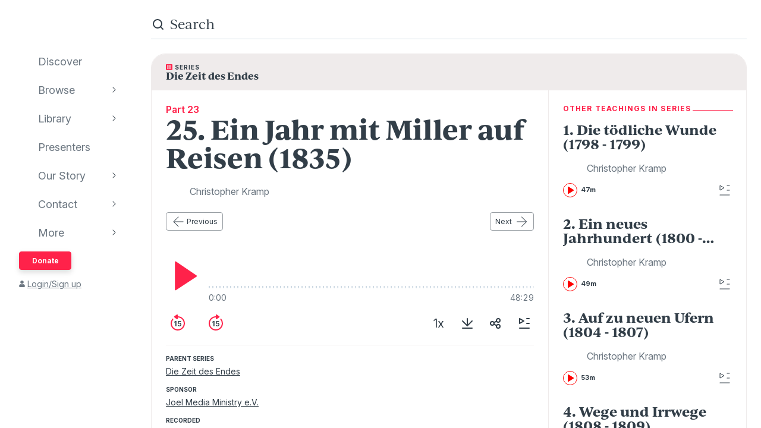

--- FILE ---
content_type: text/html; charset=utf-8
request_url: https://www.audioverse.org/de/teachings/13473/25-ein-jahr-mit-miller-auf-reisen-1835
body_size: 15801
content:
<!DOCTYPE html><html lang="de"><head><meta charSet="utf-8"/><title>25. Ein Jahr mit Miller auf Reisen (1835) | AudioVerse</title><link rel="canonical" href="https://www.audioverse.org/de/teachings/13473/25-ein-jahr-mit-miller-auf-reisen-1835"/><meta name="viewport" content="width=device-width, initial-scale=1, shrink-to-fit=no, viewport-fit=cover"/><meta name="theme-color" content="#efebeb"/><link rel="icon" href="/favicon.ico" sizes="any"/><link rel="icon" href="/favicon.svg" type="image/svg+xml"/><link rel="apple-touch-icon" href="/apple-touch-icon.png"/><meta name="apple-itunes-app" content="app-id=726998810, app-argument=avorg://recordings?id=13473"/><link href="https://ik.imagekit.io/audioverse/tr:w-1200,h-1200,c-at_max/persons/Christopher_Kramp.jpg?ik-s=24cddb2f5f739fdf156fd1848e8af89011bae411" rel="image_src"/><meta property="og:title" content="25. Ein Jahr mit Miller auf Reisen (1835)"/><meta property="og:description" content="Teaching by Christopher Kramp"/><meta property="og:image" content="https://ik.imagekit.io/audioverse/tr:w-1200,h-1200,c-at_max/persons/Christopher_Kramp.jpg?ik-s=24cddb2f5f739fdf156fd1848e8af89011bae411"/><meta name="next-head-count" content="13"/><link rel="preconnect" href="https://use.typekit.net" crossorigin /><link data-next-font="" rel="preconnect" href="/" crossorigin="anonymous"/><link rel="preload" href="/_next/static/css/44bc2d5e0bd8c07f.css" as="style"/><link rel="stylesheet" href="/_next/static/css/44bc2d5e0bd8c07f.css" data-n-g=""/><link rel="preload" href="/_next/static/css/362919e6a477e8b7.css" as="style"/><link rel="stylesheet" href="/_next/static/css/362919e6a477e8b7.css" data-n-p=""/><link rel="preload" href="/_next/static/css/034116337532a741.css" as="style"/><link rel="stylesheet" href="/_next/static/css/034116337532a741.css"/><link rel="preload" href="/_next/static/css/a9b9ddc536bbf617.css" as="style"/><link rel="stylesheet" href="/_next/static/css/a9b9ddc536bbf617.css"/><noscript data-n-css=""></noscript><script defer="" nomodule="" src="/_next/static/chunks/polyfills-42372ed130431b0a.js"></script><script defer="" src="/_next/static/chunks/1865.fdf4fd48733cd377.js"></script><script defer="" src="/_next/static/chunks/5295.e79d7fad5fe382d8.js"></script><script defer="" src="/_next/static/chunks/397.1c3a290f8424dab1.js"></script><script defer="" src="/_next/static/chunks/3052.d0932cdccc0859f8.js"></script><script src="/_next/static/chunks/webpack-3190c147faccf008.js" defer=""></script><script src="/_next/static/chunks/framework-945b357d4a851f4b.js" defer=""></script><script src="/_next/static/chunks/main-33621aa1b1253e30.js" defer=""></script><script src="/_next/static/chunks/pages/_app-e2dc60375367a383.js" defer=""></script><script src="/_next/static/chunks/9332-c2ce3def78ccfc70.js" defer=""></script><script src="/_next/static/chunks/8029-9e26c0e2b8266037.js" defer=""></script><script src="/_next/static/chunks/9196-f8f79187ef411ce1.js" defer=""></script><script src="/_next/static/chunks/9848-d98f3d58735c1a3a.js" defer=""></script><script src="/_next/static/chunks/8843-392e6c2872727dde.js" defer=""></script><script src="/_next/static/chunks/pages/%5Blanguage%5D/teachings/%5Bid%5D/%5B%5B...slug%5D%5D-26e572bc27517263.js" defer=""></script><script src="/_next/static/IA7aiyjF-JVcwy3zDPRbq/_buildManifest.js" defer=""></script><script src="/_next/static/IA7aiyjF-JVcwy3zDPRbq/_ssgManifest.js" defer=""></script><style data-href="https://use.typekit.net/vgz0bjm.css">@import url("https://p.typekit.net/p.css?s=1&k=vgz0bjm&ht=tk&f=38001.38003.38005.38006&a=275793596&app=typekit&e=css");@font-face{font-family:"ivyjournal";src:url("https://use.typekit.net/af/1ed1fb/00000000000000007735c084/30/l?primer=7cdcb44be4a7db8877ffa5c0007b8dd865b3bbc383831fe2ea177f62257a9191&fvd=i7&v=3") format("woff2"),url("https://use.typekit.net/af/1ed1fb/00000000000000007735c084/30/d?primer=7cdcb44be4a7db8877ffa5c0007b8dd865b3bbc383831fe2ea177f62257a9191&fvd=i7&v=3") format("woff"),url("https://use.typekit.net/af/1ed1fb/00000000000000007735c084/30/a?primer=7cdcb44be4a7db8877ffa5c0007b8dd865b3bbc383831fe2ea177f62257a9191&fvd=i7&v=3") format("opentype");font-display:auto;font-style:italic;font-weight:700;font-stretch:normal}@font-face{font-family:"ivyjournal";src:url("https://use.typekit.net/af/329ac4/00000000000000007735c08c/30/l?primer=7cdcb44be4a7db8877ffa5c0007b8dd865b3bbc383831fe2ea177f62257a9191&fvd=i4&v=3") format("woff2"),url("https://use.typekit.net/af/329ac4/00000000000000007735c08c/30/d?primer=7cdcb44be4a7db8877ffa5c0007b8dd865b3bbc383831fe2ea177f62257a9191&fvd=i4&v=3") format("woff"),url("https://use.typekit.net/af/329ac4/00000000000000007735c08c/30/a?primer=7cdcb44be4a7db8877ffa5c0007b8dd865b3bbc383831fe2ea177f62257a9191&fvd=i4&v=3") format("opentype");font-display:auto;font-style:italic;font-weight:400;font-stretch:normal}@font-face{font-family:"ivyjournal";src:url("https://use.typekit.net/af/d983b3/00000000000000007735c094/30/l?primer=7cdcb44be4a7db8877ffa5c0007b8dd865b3bbc383831fe2ea177f62257a9191&fvd=n4&v=3") format("woff2"),url("https://use.typekit.net/af/d983b3/00000000000000007735c094/30/d?primer=7cdcb44be4a7db8877ffa5c0007b8dd865b3bbc383831fe2ea177f62257a9191&fvd=n4&v=3") format("woff"),url("https://use.typekit.net/af/d983b3/00000000000000007735c094/30/a?primer=7cdcb44be4a7db8877ffa5c0007b8dd865b3bbc383831fe2ea177f62257a9191&fvd=n4&v=3") format("opentype");font-display:auto;font-style:normal;font-weight:400;font-stretch:normal}@font-face{font-family:"ivyjournal";src:url("https://use.typekit.net/af/bc80d1/00000000000000007735c096/30/l?primer=7cdcb44be4a7db8877ffa5c0007b8dd865b3bbc383831fe2ea177f62257a9191&fvd=n7&v=3") format("woff2"),url("https://use.typekit.net/af/bc80d1/00000000000000007735c096/30/d?primer=7cdcb44be4a7db8877ffa5c0007b8dd865b3bbc383831fe2ea177f62257a9191&fvd=n7&v=3") format("woff"),url("https://use.typekit.net/af/bc80d1/00000000000000007735c096/30/a?primer=7cdcb44be4a7db8877ffa5c0007b8dd865b3bbc383831fe2ea177f62257a9191&fvd=n7&v=3") format("opentype");font-display:auto;font-style:normal;font-weight:700;font-stretch:normal}.tk-ivyjournal{font-family:"ivyjournal",sans-serif}</style></head><body><div id="__next"><div class="base_base__x0O2U"><script><!-- Font Awesome Free 5.15.4 by @fontawesome - https://fontawesome.com License - https://fontawesome.com/license/free (Icons: CC BY 4.0, Fonts: SIL OFL 1.1, Code: MIT License) --></script><div class="loadingIndicator_bar__dxsSk" data-testid="loading-indicator"><div></div></div><div class="andMiniplayer_videoOrigin__V92aE"><div><div data-vjs-player="true"><video class="video-js" playsinline="" data-testid="video-element" data-media-type="audio"></video></div></div></div><div class=""><div class="andNavigation_base__X6np2"><div class="mobileHeader_base__M6I8X undefined"><div class="mobileHeader_wrapper__WujXP"><div class="mobileHeader_title__xs47n"><header class="header_header__mdn7D"><h1><a class="header_link__7W5Gg" href="/de"><span style="box-sizing:border-box;display:inline-block;overflow:hidden;width:initial;height:initial;background:none;opacity:1;border:0;margin:0;padding:0;position:relative;max-width:100%"><span style="box-sizing:border-box;display:block;width:initial;height:initial;background:none;opacity:1;border:0;margin:0;padding:0;max-width:100%"><img style="display:block;max-width:100%;width:initial;height:initial;background:none;opacity:1;border:0;margin:0;padding:0" alt="" aria-hidden="true" src="data:image/svg+xml,%3csvg%20xmlns=%27http://www.w3.org/2000/svg%27%20version=%271.1%27%20width=%27161%27%20height=%2723%27/%3e"/></span><img alt="AudioVerse" src="[data-uri]" decoding="async" data-nimg="intrinsic" style="position:absolute;top:0;left:0;bottom:0;right:0;box-sizing:border-box;padding:0;border:none;margin:auto;display:block;width:0;height:0;min-width:100%;max-width:100%;min-height:100%;max-height:100%"/><noscript><img alt="AudioVerse" loading="lazy" decoding="async" data-nimg="intrinsic" style="position:absolute;top:0;left:0;bottom:0;right:0;box-sizing:border-box;padding:0;border:none;margin:auto;display:block;width:0;height:0;min-width:100%;max-width:100%;min-height:100%;max-height:100%" srcSet="/img/logo.svg 1x, /img/logo.svg 2x" src="/img/logo.svg"/></noscript></span></a></h1></header><a class="button_base__ul8uQ button_super__ZCF79 mobileHeader_donate__dgPUp" href="/de/give">Donate</a></div><div class="mobileHeader_subnav___RBmM"><div class="mininav_miniNav__0Rjfe mininav_compact__pnRPA mobileHeader_subnavItems__n29c1"><div class="mininav_button__UUPjd"><a href="/de/discover">Discover</a></div><div class="mininav_button__UUPjd"><a href="/de/discover/collections">Browse</a></div><div class="mininav_button__UUPjd"><a href="/de/library">Library</a></div><div class="mininav_button__UUPjd"><a href="/de/presenters">Presenters</a></div><div class="mininav_button__UUPjd"><a href="/de/about/1">Our Story</a></div><div class="mininav_button__UUPjd"><a href="/de/contact/general">Contact</a></div></div><button aria-label="more" class="mobileHeader_more___botR"><svg width="24" height="24" fill="none" xmlns="http://www.w3.org/2000/svg"><circle cx="5" cy="12" r="2" fill="currentColor"></circle><circle cx="12" cy="12" r="2" fill="currentColor"></circle><circle cx="19" cy="12" r="2" fill="currentColor"></circle></svg></button></div></div></div><div class="drawer_drawer__nMX6_"><div class="drawer_header__tKwHS"><header class="header_header__mdn7D"><h1><a class="header_link__7W5Gg" href="/de"><span style="box-sizing:border-box;display:inline-block;overflow:hidden;width:initial;height:initial;background:none;opacity:1;border:0;margin:0;padding:0;position:relative;max-width:100%"><span style="box-sizing:border-box;display:block;width:initial;height:initial;background:none;opacity:1;border:0;margin:0;padding:0;max-width:100%"><img style="display:block;max-width:100%;width:initial;height:initial;background:none;opacity:1;border:0;margin:0;padding:0" alt="" aria-hidden="true" src="data:image/svg+xml,%3csvg%20xmlns=%27http://www.w3.org/2000/svg%27%20version=%271.1%27%20width=%27161%27%20height=%2723%27/%3e"/></span><img alt="AudioVerse" src="[data-uri]" decoding="async" data-nimg="intrinsic" style="position:absolute;top:0;left:0;bottom:0;right:0;box-sizing:border-box;padding:0;border:none;margin:auto;display:block;width:0;height:0;min-width:100%;max-width:100%;min-height:100%;max-height:100%"/><noscript><img alt="AudioVerse" loading="lazy" decoding="async" data-nimg="intrinsic" style="position:absolute;top:0;left:0;bottom:0;right:0;box-sizing:border-box;padding:0;border:none;margin:auto;display:block;width:0;height:0;min-width:100%;max-width:100%;min-height:100%;max-height:100%" srcSet="/img/logo.svg 1x, /img/logo.svg 2x" src="/img/logo.svg"/></noscript></span></a></h1></header></div><div class="drawer_navigation__8odRB"><header class="navigation_header__Mtomf"><div class="navigation_mobileHeader__c6Tvw"><div class="navigation_mobileRow__PlmXN"><header class="header_header__mdn7D"><h1><a class="header_link__7W5Gg" href="/de"><span style="box-sizing:border-box;display:inline-block;overflow:hidden;width:initial;height:initial;background:none;opacity:1;border:0;margin:0;padding:0;position:relative;max-width:100%"><span style="box-sizing:border-box;display:block;width:initial;height:initial;background:none;opacity:1;border:0;margin:0;padding:0;max-width:100%"><img style="display:block;max-width:100%;width:initial;height:initial;background:none;opacity:1;border:0;margin:0;padding:0" alt="" aria-hidden="true" src="data:image/svg+xml,%3csvg%20xmlns=%27http://www.w3.org/2000/svg%27%20version=%271.1%27%20width=%27161%27%20height=%2723%27/%3e"/></span><img alt="AudioVerse" src="[data-uri]" decoding="async" data-nimg="intrinsic" style="position:absolute;top:0;left:0;bottom:0;right:0;box-sizing:border-box;padding:0;border:none;margin:auto;display:block;width:0;height:0;min-width:100%;max-width:100%;min-height:100%;max-height:100%"/><noscript><img alt="AudioVerse" loading="lazy" decoding="async" data-nimg="intrinsic" style="position:absolute;top:0;left:0;bottom:0;right:0;box-sizing:border-box;padding:0;border:none;margin:auto;display:block;width:0;height:0;min-width:100%;max-width:100%;min-height:100%;max-height:100%" srcSet="/img/logo.svg 1x, /img/logo.svg 2x" src="/img/logo.svg"/></noscript></span></a></h1></header><button class="circleButton_base__Z4LOw navigation_exitButton__cu51j hover-bg--darkened-cream" title="Exit" aria-label="Exit"><svg width="24" height="24" fill="none" xmlns="http://www.w3.org/2000/svg" class="baseColors_dark__sSo9O"><path d="M20.707 4.707a1 1 0 0 0-1.414-1.414zM3.293 19.293a1 1 0 1 0 1.414 1.414zm16-16-16 16 1.414 1.414 16-16z" fill="#323E48"></path><path d="M19.293 20.707a1 1 0 0 0 1.414-1.414zM4.707 3.293a1 1 0 1 0-1.414 1.414zm16 16-16-16-1.414 1.414 16 16z" fill="#323E48"></path></svg></button></div></div><div class="navigation_slider__YYeNg"><div class="navigation_sliderColumns__Sk_XL"><div><div class="navigation_mobileRow__PlmXN"><button type="button" class="button_base__ul8uQ button_secondary__duAP6 navigation_languageButton__bQfSH" aria-controls="languagesMenu"><svg width="24" height="24" fill="none" xmlns="http://www.w3.org/2000/svg" class="button_iconLeftOfText__FLOfJ"><path d="m12 20 4-10 4 10" stroke="#323E48" stroke-linecap="round" stroke-linejoin="round"></path><path stroke="#323E48" stroke-linecap="round" d="M13.5 17.5h5M9 6.5v-3M3.5 7h11M12 7c0 2.5-1.875 5.5-5 7"></path><path d="M11 14c-1.92-.922-3.368-2.41-4.2-4" stroke="#323E48" stroke-linecap="round"></path></svg>Deutsch<svg width="16" height="16" fill="none" xmlns="http://www.w3.org/2000/svg" class="button_iconRightOfText__EUYnu"><path d="M4.354 5.646a.5.5 0 1 0-.708.708zm8 .708a.5.5 0 0 0-.708-.708zM8 10l-.354.354a.5.5 0 0 0 .708 0zm3.646-4.354-4 4 .708.708 4-4zm-3.292 4-4-4-.708.708 4 4z" fill="currentColor"></path></svg></button><button type="button" class="button_base__ul8uQ button_secondary__duAP6 navigation_downloadButton__Ij3Yh" aria-controls="navigation-downloadApp"><svg width="24" height="24" fill="none" xmlns="http://www.w3.org/2000/svg" class="button_iconLeftOfText__FLOfJ"><rect x="7" y="3" width="10" height="18" rx="2" stroke="currentColor" stroke-linecap="round" stroke-linejoin="round"></rect><path d="M10.384 11.68a.5.5 0 0 0-.768.64zm4.048-1.428a.5.5 0 1 0-.864-.504zM11.667 14l-.384.32a.5.5 0 0 0 .816-.068zm1.901-4.252-2.333 4 .864.504 2.333-4zm-1.517 3.932-1.667-2-.768.64 1.667 2zM7 5a2 2 0 0 1 2-2h6a2 2 0 0 1 2 2v1H7zm10 14a2 2 0 0 1-2 2H9a2 2 0 0 1-2-2v-1h10z" fill="currentColor"></path></svg>Download App<svg width="16" height="16" fill="none" xmlns="http://www.w3.org/2000/svg" class="button_iconRightOfText__EUYnu"><path d="M4.354 5.646a.5.5 0 1 0-.708.708zm8 .708a.5.5 0 0 0-.708-.708zM8 10l-.354.354a.5.5 0 0 0 .708 0zm3.646-4.354-4 4 .708.708 4-4zm-3.292 4-4-4-.708.708 4 4z" fill="currentColor"></path></svg></button></div><ul><li><a class="navigation_navLink__32GEY" aria-current="false" href="/de/discover"><div class="navigation_icon__jCLS_"></div><span class="navigation_label__3Vdli">Discover</span></a></li><li><a class="navigation_navLink__32GEY" aria-current="false" href="/de/discover/collections"><div class="navigation_icon__jCLS_"></div><span class="navigation_label__3Vdli">Browse</span></a><span class="navigation_iconDisclosure__4_qTW"><svg width="16" height="16" fill="none" xmlns="http://www.w3.org/2000/svg"><path d="M4.354 5.646a.5.5 0 1 0-.708.708zm8 .708a.5.5 0 0 0-.708-.708zM8 10l-.354.354a.5.5 0 0 0 .708 0zm3.646-4.354-4 4 .708.708 4-4zm-3.292 4-4-4-.708.708 4 4z" fill="currentColor"></path></svg></span></li><li><a class="navigation_navLink__32GEY" aria-current="false" href="/de/library"><div class="navigation_icon__jCLS_"></div><span class="navigation_label__3Vdli">Library</span></a><span class="navigation_iconDisclosure__4_qTW"><svg width="16" height="16" fill="none" xmlns="http://www.w3.org/2000/svg"><path d="M4.354 5.646a.5.5 0 1 0-.708.708zm8 .708a.5.5 0 0 0-.708-.708zM8 10l-.354.354a.5.5 0 0 0 .708 0zm3.646-4.354-4 4 .708.708 4-4zm-3.292 4-4-4-.708.708 4 4z" fill="currentColor"></path></svg></span></li><li><a class="navigation_navLink__32GEY" aria-current="false" href="/de/presenters"><div class="navigation_icon__jCLS_"></div><span class="navigation_label__3Vdli">Presenters</span></a></li><li><a class="navigation_navLink__32GEY" aria-current="false" href="/de/about/1"><div class="navigation_icon__jCLS_"></div><span class="navigation_label__3Vdli">Our Story</span></a><span class="navigation_iconDisclosure__4_qTW"><svg width="16" height="16" fill="none" xmlns="http://www.w3.org/2000/svg"><path d="M4.354 5.646a.5.5 0 1 0-.708.708zm8 .708a.5.5 0 0 0-.708-.708zM8 10l-.354.354a.5.5 0 0 0 .708 0zm3.646-4.354-4 4 .708.708 4-4zm-3.292 4-4-4-.708.708 4 4z" fill="currentColor"></path></svg></span></li><li><a class="navigation_navLink__32GEY" aria-current="false" href="/de/contact/general"><div class="navigation_icon__jCLS_"></div><span class="navigation_label__3Vdli">Contact</span></a><span class="navigation_iconDisclosure__4_qTW"><svg width="16" height="16" fill="none" xmlns="http://www.w3.org/2000/svg"><path d="M4.354 5.646a.5.5 0 1 0-.708.708zm8 .708a.5.5 0 0 0-.708-.708zM8 10l-.354.354a.5.5 0 0 0 .708 0zm3.646-4.354-4 4 .708.708 4-4zm-3.292 4-4-4-.708.708 4 4z" fill="currentColor"></path></svg></span></li><li><a class="navigation_navLink__32GEY"><div class="navigation_icon__jCLS_"></div><span class="navigation_label__3Vdli">More</span></a><span class="navigation_iconDisclosure__4_qTW"><svg width="16" height="16" fill="none" xmlns="http://www.w3.org/2000/svg"><path d="M4.354 5.646a.5.5 0 1 0-.708.708zm8 .708a.5.5 0 0 0-.708-.708zM8 10l-.354.354a.5.5 0 0 0 .708 0zm3.646-4.354-4 4 .708.708 4-4zm-3.292 4-4-4-.708.708 4 4z" fill="currentColor"></path></svg></span></li></ul><a class="button_base__ul8uQ button_super__ZCF79 navigation_desktopDonate__sjPhU" href="/de/give">Donate</a><div class="navigation_account__bvmZV"><a class="decorated" href="/de/account/loginLanding?back=%2Fde%2Fteachings%2F13473%2F25-ein-jahr-mit-miller-auf-reisen-1835"><span class="navigation_accountAvatar__XYo7n"><svg width="10" height="12" fill="none" xmlns="http://www.w3.org/2000/svg"><path d="M5 6.375c-.516 0-.967-.107-1.396-.365a2.43 2.43 0 0 1-.989-.989c-.258-.43-.365-.88-.365-1.396 0-.494.107-.945.365-1.375.237-.43.559-.752.989-1.01A2.8 2.8 0 0 1 5 .875a2.8 2.8 0 0 1 1.375.365c.43.258.752.58 1.01 1.01.236.43.365.88.365 1.375 0 .516-.129.967-.365 1.396-.258.43-.58.752-1.01.989-.43.258-.88.365-1.375.365m1.934.688c.515 0 .988.128 1.439.386.43.258.795.623 1.053 1.053.258.451.386.924.386 1.44v.902c0 .3-.107.537-.3.73a.97.97 0 0 1-.73.301H1.218c-.301 0-.537-.086-.73-.3-.216-.194-.301-.43-.301-.731V9.94c0-.515.128-.988.386-1.439a2.9 2.9 0 0 1 1.053-1.053 2.8 2.8 0 0 1 1.44-.386h.365c.494.236 1.01.343 1.568.343.537 0 1.053-.107 1.568-.343h.366Z" fill="currentColor"></path></svg></span>Login/Sign up</a></div></div><div aria-hidden="true" class=""><a class="navigation_backToMenu__bt3qB"><svg width="16" height="16" fill="none" xmlns="http://www.w3.org/2000/svg"><path d="M4.354 5.646a.5.5 0 1 0-.708.708zm8 .708a.5.5 0 0 0-.708-.708zM8 10l-.354.354a.5.5 0 0 0 .708 0zm3.646-4.354-4 4 .708.708 4-4zm-3.292 4-4-4-.708.708 4 4z" fill="currentColor"></path></svg><h6 class="headingBase_base__V4a6U headingBase_sans__5KGdZ headingBase_unpadded__qfutj heading6_uppercase__PDaXf">Back to Menu</h6></a><h3 class="headingBase_base__V4a6U headingBase_sans__5KGdZ heading3_sans__WaG0V navigation_submenuHeading__621eS"></h3><ul class="navigation_submenuItems__kz3jP"></ul></div></div></div></header></div></div><div class="andNavigation_content__T8nfM"><div class="searchBar_base___aeRJ searchBar_inactive___yJyB andNavigation_search__HUyqf"><div class="searchBar_input__M7lwW"><svg width="24" height="24" fill="none" xmlns="http://www.w3.org/2000/svg"><circle cx="11" cy="11" r="7" stroke="currentColor" stroke-width="2"></circle><path d="m16 16 4 4" stroke="currentColor" stroke-width="2" stroke-linecap="round"></path></svg><input id="searchInput" type="search" autoComplete="off" aria-label="search" placeholder="Search" value=""/></div><button class="searchBar_cancel__u5qb2">Cancel</button><div class="mininav_miniNav__0Rjfe searchBar_filters__k6Sgf mininav_light__0mFpH"><button class="mininav_button__UUPjd">All</button><button class="mininav_button__UUPjd">Presenters</button><button class="mininav_button__UUPjd mininav_miniNavActive__ZzwaW">Teachings</button><button class="mininav_button__UUPjd">Series</button><button class="mininav_button__UUPjd">Bible</button><button class="mininav_button__UUPjd">Audiobooks</button><button class="mininav_button__UUPjd">EGW</button><button class="mininav_button__UUPjd">Sponsors</button><button class="mininav_button__UUPjd">Conferences</button><button class="mininav_button__UUPjd">Music</button><button class="mininav_button__UUPjd">Stories</button></div></div><div class="tease_tease__Zzw7m tease_fullBleed__a4f_8 recording_base__hZZar recording_SERMON__lOpo3"><a class="recording_hat__ctcik" href="/de/series/863/die-zeit-des-endes"><div class="typeLockup_container__wL0PB typeLockup_unpadded__hVhiW"><svg width="11" height="10" fill="none" xmlns="http://www.w3.org/2000/svg" class="baseColors_red__aRbFy"><path d="M9.969 9.688a.97.97 0 0 0 .73-.301.99.99 0 0 0 .301-.73V1.093c0-.28-.107-.516-.3-.73-.216-.194-.452-.301-.731-.301H1.03c-.3 0-.537.107-.73.3a.97.97 0 0 0-.301.73v7.563c0 .301.086.537.3.73.194.216.43.302.731.302h8.94ZM2.75 1.952c.236 0 .43.086.602.258a.81.81 0 0 1 .257.602.83.83 0 0 1-.257.623.8.8 0 0 1-.602.236c-.258 0-.451-.065-.623-.236-.172-.172-.236-.366-.236-.623 0-.237.064-.43.236-.602a.83.83 0 0 1 .623-.258m0 2.063c.236 0 .43.086.602.257a.81.81 0 0 1 .257.602.83.83 0 0 1-.257.623.8.8 0 0 1-.602.236c-.258 0-.451-.064-.623-.236s-.236-.365-.236-.623c0-.236.064-.43.236-.602a.83.83 0 0 1 .623-.257m0 2.062c.236 0 .43.086.602.258a.81.81 0 0 1 .257.601.83.83 0 0 1-.257.624.8.8 0 0 1-.602.236c-.258 0-.451-.065-.623-.236-.172-.172-.236-.366-.236-.623 0-.237.064-.43.236-.602a.83.83 0 0 1 .623-.258m6.188-2.922c0 .086-.043.15-.086.194a.24.24 0 0 1-.172.064H4.383q-.129 0-.194-.064-.064-.065-.064-.194V2.47c0-.065.021-.13.064-.172a.27.27 0 0 1 .194-.086H8.68c.064 0 .129.043.172.086s.085.107.085.172v.687Zm0 2.063c0 .086-.043.15-.086.193a.24.24 0 0 1-.172.065H4.383q-.129 0-.194-.065-.064-.064-.064-.193V4.53c0-.064.021-.129.064-.172a.27.27 0 0 1 .194-.086H8.68c.064 0 .129.043.172.086s.085.108.085.172zm0 2.062c0 .086-.043.15-.086.194a.24.24 0 0 1-.172.064H4.383q-.129 0-.194-.064-.064-.065-.064-.194v-.687c0-.065.021-.13.064-.172a.27.27 0 0 1 .194-.086H8.68c.064 0 .129.043.172.086s.085.107.085.172z" fill="#FF224A"></path></svg><h6 class="headingBase_base__V4a6U headingBase_sans__5KGdZ headingBase_unpadded__qfutj heading6_loose__l0WYV heading6_uppercase__PDaXf baseColors_dark__sSo9O">Series</h6></div><h4 class="">Die Zeit des Endes</h4></a><div class="recording_content__4bEsS"><div class="recording_main__S6dRG"><div><span class="recording_part__eYFYJ">Part 23</span><h1 class="headingBase_base__V4a6U">25. Ein Jahr mit Miller auf Reisen (1835)</h1><ul class="recording_speakers__3jmVS"><li><a class="namedAvatar_container__7kGOB baseColors_midTone__wh6NQ namedAvatar_link__wxaQQ" href="/de/presenters/925/christopher-kramp"><span style="box-sizing:border-box;display:inline-block;overflow:hidden;width:initial;height:initial;background:none;opacity:1;border:0;margin:0;padding:0;position:relative;max-width:100%"><span style="box-sizing:border-box;display:block;width:initial;height:initial;background:none;opacity:1;border:0;margin:0;padding:0;max-width:100%"><img style="display:block;max-width:100%;width:initial;height:initial;background:none;opacity:1;border:0;margin:0;padding:0" alt="" aria-hidden="true" src="data:image/svg+xml,%3csvg%20xmlns=%27http://www.w3.org/2000/svg%27%20version=%271.1%27%20width=%2732%27%20height=%2732%27/%3e"/></span><img alt="Christopher Kramp" src="[data-uri]" decoding="async" data-nimg="intrinsic" class="roundImage_base__fRdQp" style="position:absolute;top:0;left:0;bottom:0;right:0;box-sizing:border-box;padding:0;border:none;margin:auto;display:block;width:0;height:0;min-width:100%;max-width:100%;min-height:100%;max-height:100%"/><noscript><img alt="Christopher Kramp" loading="lazy" decoding="async" data-nimg="intrinsic" style="position:absolute;top:0;left:0;bottom:0;right:0;box-sizing:border-box;padding:0;border:none;margin:auto;display:block;width:0;height:0;min-width:100%;max-width:100%;min-height:100%;max-height:100%" class="roundImage_base__fRdQp" src="https://ik.imagekit.io/audioverse/tr:w-128,h-128,c-maintain_ratio/persons/Christopher_Kramp.jpg?ik-s=c1a66b01e26f08cdadb1a22ee2aa916cf3e1e943"/></noscript></span><div class="namedAvatar_title__RbJt_ namedAvatar_titleWithImage__uu_VV">Christopher Kramp</div></a></li></ul></div><div class="sequenceNav_sequenceNav__1zbbQ"><a class="button_base__ul8uQ button_secondary__duAP6" href="/de/teachings/13472/24-mit-dem-textbuch-unterwegs-1834"><svg width="24" height="24" fill="none" xmlns="http://www.w3.org/2000/svg" class="button_iconLeftOfText__FLOfJ"><rect x="4" y="11.5" width="16.5" height="1" rx="0.5" fill="currentColor"></rect><path d="M12.354 4.354a.5.5 0 0 0-.708-.708zm-.708 16a.5.5 0 0 0 .708-.708zM4 12l-.354-.354a.5.5 0 0 0 0 .708zm8.354 7.646-8-8-.708.708 8 8zm-8-7.292 8-8-.708-.708-8 8z" fill="currentColor"></path></svg>Previous</a><a class="button_base__ul8uQ button_secondary__duAP6" href="/de/teachings/13574/26-das-ende-naht-1836">Next<svg width="24" height="24" fill="none" xmlns="http://www.w3.org/2000/svg" class="button_iconRightOfText__EUYnu"><rect x="20.5" y="12.5" width="16.5" height="1" rx="0.5" transform="rotate(-180 20.5 12.5)" fill="currentColor"></rect><path d="M12.146 19.646a.5.5 0 0 0 .708.708zm.708-16a.5.5 0 0 0-.708.708zM20.5 12l.354.354a.5.5 0 0 0 0-.708zm-8.354-7.646 8 8 .708-.708-8-8zm8 7.292-8 8 .708.708 8-8z" fill="currentColor"></path></svg></a></div><div data-testid="13473" aria-label="player"><div class="player_controls__asoEz"><button class="circleButton_base__Z4LOw buttonPlay_base___SpYc buttonPlay_large__e2hwI player_play__SVRJs hover-bg--darkened-white" title="play" aria-label="play"><svg width="56" height="56" fill="none" xmlns="http://www.w3.org/2000/svg" class="baseColors_red__aRbFy"><path d="M15.2 51.345V4.682a1 1 0 0 1 1.56-.828l34.997 23.642a1 1 0 0 1-.01 1.664L16.75 52.18a1 1 0 0 1-1.55-.835" fill="currentColor"></path></svg></button><div class="player_controlGrow__erORe"><div class="player_waves__pJAap" style="--progress:0%;--buffered:0%"><input type="range" aria-label="progress" step="0.0001" value="0"/></div><div class="playbackTimes_base__MbOjn"><span>0:00</span><span>48:29</span></div></div></div><div class="player_buttons__KGbzR"><div class="player_leftButtons___WCcU"><button class="circleButton_base__Z4LOw buttonNudge_base__vLOEd hover-bg--darkened-white" title="back 15 seconds" aria-label="back 15 seconds"><svg width="32" height="32" fill="none" xmlns="http://www.w3.org/2000/svg" class="baseColors_red__aRbFy"><path fill-rule="evenodd" clip-rule="evenodd" d="M8.258 9.67c.35-.427.354-1.058-.036-1.448s-1.027-.393-1.384.028A11.95 11.95 0 0 0 4 16c0 6.627 5.373 12 12 12s12-5.373 12-12S22.627 4 16 4q-.95.001-1.86.143c-.747.116-.98 1.017-.446 1.551l.102.102c.232.232.565.332.891.29Q15.332 6 16 6c5.523 0 10 4.477 10 10s-4.477 10-10 10S6 21.523 6 16a9.96 9.96 0 0 1 2.258-6.33" fill="currentColor"></path><path d="M13.646 12.073H12.14l-2.169 1.393v1.45l2.042-1.305h.05V20.8h1.582zm5.25 8.846c1.845 0 3.132-1.253 3.132-2.987 0-1.679-1.168-2.89-2.753-2.89-.707 0-1.334.282-1.658.666h-.05l.25-2.314h3.755v-1.321h-5.063l-.456 4.5 1.428.234c.294-.324.848-.541 1.372-.537.959.005 1.65.712 1.645 1.7.004.976-.67 1.671-1.602 1.671-.789 0-1.424-.499-1.479-1.214h-1.534c.043 1.448 1.308 2.492 3.013 2.492"></path><path d="M16 1.928v6.114a1 1 0 0 1-1.586.81l-4.28-3.098a1 1 0 0 1 .01-1.627l4.28-3.016A1 1 0 0 1 16 1.928" fill="currentColor"></path></svg></button><button class="circleButton_base__Z4LOw buttonNudge_base__vLOEd hover-bg--darkened-white" title="forward 15 seconds" aria-label="forward 15 seconds"><svg width="32" height="32" fill="none" xmlns="http://www.w3.org/2000/svg" class="baseColors_red__aRbFy"><path d="M13.646 12.073H12.14l-2.169 1.393v1.45l2.042-1.305h.05V20.8h1.582zm5.25 8.846c1.845 0 3.132-1.253 3.132-2.987 0-1.679-1.168-2.89-2.753-2.89-.707 0-1.334.282-1.658.666h-.05l.25-2.314h3.755v-1.321h-5.063l-.456 4.5 1.428.234c.294-.324.848-.541 1.372-.537.959.005 1.65.712 1.645 1.7.004.976-.67 1.671-1.602 1.671-.789 0-1.424-.499-1.479-1.214h-1.534c.043 1.448 1.308 2.492 3.013 2.492"></path><path fill-rule="evenodd" clip-rule="evenodd" d="M23.742 9.67c-.35-.427-.354-1.058.036-1.448s1.027-.393 1.384.028A11.95 11.95 0 0 1 28 16c0 6.627-5.373 12-12 12S4 22.627 4 16 9.373 4 16 4q.95.001 1.86.143c.747.116.98 1.017.446 1.551l-.102.102a1.06 1.06 0 0 1-.891.29A10 10 0 0 0 16 6C10.477 6 6 10.477 6 16s4.477 10 10 10 10-4.477 10-10a9.96 9.96 0 0 0-2.258-6.33" fill="currentColor"></path><path d="M16 1.928v6.114a1 1 0 0 0 1.586.81l4.28-3.098a1 1 0 0 0-.01-1.627l-4.28-3.016A1 1 0 0 0 16 1.928" fill="currentColor"></path></svg></button></div><div class="player_rightButtons__CNDoH"><button class="circleButton_base__Z4LOw buttonSpeed_base__7yIRI hover-bg--darkened-white"><div class="buttonSpeed_speed__H6hyD">1x</div></button><div class="buttonDownloadBlank_wrapper__UPaN5"><button class="circleButton_base__Z4LOw hover-bg--darkened-white" title="downloads" data-testid="guest-download-button" aria-label="downloads"><svg width="24" height="24" fill="none" xmlns="http://www.w3.org/2000/svg" class="baseColors_dark__sSo9O"><rect x="3" y="19" width="18" height="2" rx="1" fill="currentColor"></rect><rect x="11" y="17" width="14" height="2" rx="1" transform="rotate(-90 11 17)" fill="currentColor"></rect><path d="M4.707 7.293a1 1 0 0 0-1.414 1.414zm16 1.414a1 1 0 0 0-1.414-1.414zM12 16l-.707.707a1 1 0 0 0 1.414 0zm7.293-8.707-8 8 1.414 1.414 8-8zm-6.586 8-8-8-1.414 1.414 8 8z" fill="currentColor"></path></svg></button></div><button class="circleButton_base__Z4LOw hover-bg--darkened-white" title="share" aria-label="share" aria-controls="shareMenu"><svg width="24" height="24" fill="none" xmlns="http://www.w3.org/2000/svg" class="baseColors_dark__sSo9O"><path d="M13.447 9.394a1 1 0 1 0-.894-1.788zm-.894 7a1 1 0 1 0 .894-1.788zm-3.106-5 4-2-.894-1.788-4 2zm4 3.212-4-2-.894 1.788 4 2z" fill="currentColor"></path><circle cx="6" cy="12" r="3" stroke="currentColor" stroke-width="2"></circle><circle cx="16" cy="7" r="3" stroke="currentColor" stroke-width="2"></circle><circle cx="16" cy="17" r="3" stroke="currentColor" stroke-width="2"></circle></svg></button><button class="circleButton_base__Z4LOw buttonAddToPlaylist_add__Wzin_ hover-bg--darkened-white" title="Add to playlist" aria-label="Add to playlist"><svg width="24" height="24" fill="none" xmlns="http://www.w3.org/2000/svg" class="baseColors_dark__sSo9O"><rect x="15" y="3" width="6" height="2" rx="1" fill="currentColor"></rect><path d="M11 8 4 4v8z" stroke="currentColor" stroke-width="2" stroke-linejoin="round"></path><rect x="15" y="11" width="6" height="2" rx="1" fill="currentColor"></rect><rect x="3" y="19" width="18" height="2" rx="1" fill="currentColor"></rect></svg></button></div></div></div><div class="horizontalRule_base__9bzu3 baseColors_borderColor-cream__KnT2w"></div><div aria-label="metadata"><dl class="definitionList_dl__C7GW4 baseColors_dark__sSo9O"><dt class="definitionList_dt__a_Tho"><h6 class="headingBase_base__V4a6U headingBase_sans__5KGdZ headingBase_unpadded__qfutj heading6_uppercase__PDaXf">Parent Series</h6></dt><dd class="definitionList_dd__oqdYA"><p><a class="decorated" href="/de/series/863/die-zeit-des-endes">Die Zeit des Endes</a></p></dd><dt class="definitionList_dt__a_Tho"><h6 class="headingBase_base__V4a6U headingBase_sans__5KGdZ headingBase_unpadded__qfutj heading6_uppercase__PDaXf">Sponsor</h6></dt><dd class="definitionList_dd__oqdYA"><p><a class="decorated" href="/de/sponsors/219/joel-media-ministry-ev">Joel Media Ministry e.V.</a></p></dd><dt class="definitionList_dt__a_Tho"><h6 class="headingBase_base__V4a6U headingBase_sans__5KGdZ headingBase_unpadded__qfutj heading6_uppercase__PDaXf">Recorded</h6></dt><dd class="definitionList_dd__oqdYA"><p>October 17, 2013, 7:00 PM</p></dd></dl><div class="horizontalRule_base__9bzu3 baseColors_borderColor-cream__KnT2w"></div><div class="copyrightInfo_text__ME_Iv"><span>Copyright ⓒ2013 Joel Media Ministry e.V..</span><br/><div>Free-Sharing unter der Creative Commons <a rel="license" href="http://creativecommons.org/licenses/by-nc-nd/3.0/us/">BY-NC-ND 3.0 (V.S.)</a> Lizenz.</div><div>The ideas in this recording are those of its contributors and may not necessarily reflect the views of AudioVerse.</div></div></div></div><div class="recording_series__tZ2Zy" aria-label="series list"><div class="recording_seriesScroller__9gPPy"><div><h5 class="lineHeading_heading__knIMd recording_seriesHeading__MdF6i lineHeading_small__JG36E">Other Teachings in Series</h5><ol class="recording_seriesItems__e21wx"><li class="recording_item__hH4na"><div class="teaseRecording_container__nhD8I"><a class="teaseRecording_content__vg000 teaseRecording_unpadded__ZhUqa" href="/de/teachings/7636/1-die-todliche-wunde-1798-1799"><div class="teaseRecording_title__ohyMh"><h2 class="headingBase_base__V4a6U">1. Die tödliche Wunde (1798 - 1799)</h2></div><div class="teaseRecording_presenters__I9syY"><div role="button" class="linkButton_isOptionalLink__7MyNL namedAvatar_container__7kGOB baseColors_midTone__wh6NQ namedAvatar_link__wxaQQ"><span style="box-sizing:border-box;display:inline-block;overflow:hidden;width:initial;height:initial;background:none;opacity:1;border:0;margin:0;padding:0;position:relative;max-width:100%"><span style="box-sizing:border-box;display:block;width:initial;height:initial;background:none;opacity:1;border:0;margin:0;padding:0;max-width:100%"><img style="display:block;max-width:100%;width:initial;height:initial;background:none;opacity:1;border:0;margin:0;padding:0" alt="" aria-hidden="true" src="data:image/svg+xml,%3csvg%20xmlns=%27http://www.w3.org/2000/svg%27%20version=%271.1%27%20width=%2732%27%20height=%2732%27/%3e"/></span><img alt="Christopher Kramp" src="[data-uri]" decoding="async" data-nimg="intrinsic" class="roundImage_base__fRdQp" style="position:absolute;top:0;left:0;bottom:0;right:0;box-sizing:border-box;padding:0;border:none;margin:auto;display:block;width:0;height:0;min-width:100%;max-width:100%;min-height:100%;max-height:100%"/><noscript><img alt="Christopher Kramp" loading="lazy" decoding="async" data-nimg="intrinsic" style="position:absolute;top:0;left:0;bottom:0;right:0;box-sizing:border-box;padding:0;border:none;margin:auto;display:block;width:0;height:0;min-width:100%;max-width:100%;min-height:100%;max-height:100%" class="roundImage_base__fRdQp" src="https://ik.imagekit.io/audioverse/tr:w-128,h-128,c-maintain_ratio/persons/Christopher_Kramp.jpg?ik-s=c1a66b01e26f08cdadb1a22ee2aa916cf3e1e943"/></noscript></span><div class="namedAvatar_title__RbJt_ namedAvatar_titleWithImage__uu_VV">Christopher Kramp</div></div></div><div class="teaseRecording_flexGrow__7_XRD"><div class="teaseRecording_details__zwzfc teaseRecording_detailsWithLike___JFqp"><div class="buttonPlayCircle_rowUnpadded__vdo_s"><button class="buttonPlayCircle_play__JehUg" aria-label="play"><svg width="24" height="24" fill="none" xmlns="http://www.w3.org/2000/svg" color="red"><path d="M9 17V7l8 5z" fill="currentColor" stroke="currentColor" stroke-width="2" stroke-linejoin="round"></path><circle cx="12" cy="12" r="11.5" stroke="currentColor"></circle></svg></button><h6 class="headingBase_base__V4a6U heading6_large__DOgPi buttonPlayCircle_duration__Ni0Q1">47m</h6></div></div></div></a><div class="teaseRecording_playlist__dyNsD teaseRecording_playlistUnpadded__45f4D"><button class="circleButton_base__Z4LOw buttonAddToPlaylist_add__Wzin_ hover-bg--darkened-white" title="Add to playlist" aria-label="Add to playlist"><svg width="24" height="24" fill="none" xmlns="http://www.w3.org/2000/svg" class="baseColors_dark__sSo9O"><rect x="15.5" y="3.5" width="5" height="1" rx="0.5" fill="currentColor"></rect><path d="M11 8 4 4v8z" stroke="currentColor" stroke-linejoin="round"></path><rect x="15.5" y="11.5" width="5" height="1" rx="0.5" fill="currentColor"></rect><rect x="3.5" y="19.5" width="17" height="1" rx="0.5" fill="currentColor"></rect></svg></button></div></div></li><li class="recording_item__hH4na"><div class="teaseRecording_container__nhD8I"><a class="teaseRecording_content__vg000 teaseRecording_unpadded__ZhUqa" href="/de/teachings/7637/2-ein-neues-jahrhundert-1800-1803"><div class="teaseRecording_title__ohyMh"><h2 class="headingBase_base__V4a6U">2. Ein neues Jahrhundert (1800 - 1803)</h2></div><div class="teaseRecording_presenters__I9syY"><div role="button" class="linkButton_isOptionalLink__7MyNL namedAvatar_container__7kGOB baseColors_midTone__wh6NQ namedAvatar_link__wxaQQ"><span style="box-sizing:border-box;display:inline-block;overflow:hidden;width:initial;height:initial;background:none;opacity:1;border:0;margin:0;padding:0;position:relative;max-width:100%"><span style="box-sizing:border-box;display:block;width:initial;height:initial;background:none;opacity:1;border:0;margin:0;padding:0;max-width:100%"><img style="display:block;max-width:100%;width:initial;height:initial;background:none;opacity:1;border:0;margin:0;padding:0" alt="" aria-hidden="true" src="data:image/svg+xml,%3csvg%20xmlns=%27http://www.w3.org/2000/svg%27%20version=%271.1%27%20width=%2732%27%20height=%2732%27/%3e"/></span><img alt="Christopher Kramp" src="[data-uri]" decoding="async" data-nimg="intrinsic" class="roundImage_base__fRdQp" style="position:absolute;top:0;left:0;bottom:0;right:0;box-sizing:border-box;padding:0;border:none;margin:auto;display:block;width:0;height:0;min-width:100%;max-width:100%;min-height:100%;max-height:100%"/><noscript><img alt="Christopher Kramp" loading="lazy" decoding="async" data-nimg="intrinsic" style="position:absolute;top:0;left:0;bottom:0;right:0;box-sizing:border-box;padding:0;border:none;margin:auto;display:block;width:0;height:0;min-width:100%;max-width:100%;min-height:100%;max-height:100%" class="roundImage_base__fRdQp" src="https://ik.imagekit.io/audioverse/tr:w-128,h-128,c-maintain_ratio/persons/Christopher_Kramp.jpg?ik-s=c1a66b01e26f08cdadb1a22ee2aa916cf3e1e943"/></noscript></span><div class="namedAvatar_title__RbJt_ namedAvatar_titleWithImage__uu_VV">Christopher Kramp</div></div></div><div class="teaseRecording_flexGrow__7_XRD"><div class="teaseRecording_details__zwzfc teaseRecording_detailsWithLike___JFqp"><div class="buttonPlayCircle_rowUnpadded__vdo_s"><button class="buttonPlayCircle_play__JehUg" aria-label="play"><svg width="24" height="24" fill="none" xmlns="http://www.w3.org/2000/svg" color="red"><path d="M9 17V7l8 5z" fill="currentColor" stroke="currentColor" stroke-width="2" stroke-linejoin="round"></path><circle cx="12" cy="12" r="11.5" stroke="currentColor"></circle></svg></button><h6 class="headingBase_base__V4a6U heading6_large__DOgPi buttonPlayCircle_duration__Ni0Q1">49m</h6></div></div></div></a><div class="teaseRecording_playlist__dyNsD teaseRecording_playlistUnpadded__45f4D"><button class="circleButton_base__Z4LOw buttonAddToPlaylist_add__Wzin_ hover-bg--darkened-white" title="Add to playlist" aria-label="Add to playlist"><svg width="24" height="24" fill="none" xmlns="http://www.w3.org/2000/svg" class="baseColors_dark__sSo9O"><rect x="15.5" y="3.5" width="5" height="1" rx="0.5" fill="currentColor"></rect><path d="M11 8 4 4v8z" stroke="currentColor" stroke-linejoin="round"></path><rect x="15.5" y="11.5" width="5" height="1" rx="0.5" fill="currentColor"></rect><rect x="3.5" y="19.5" width="17" height="1" rx="0.5" fill="currentColor"></rect></svg></button></div></div></li><li class="recording_item__hH4na"><div class="teaseRecording_container__nhD8I"><a class="teaseRecording_content__vg000 teaseRecording_unpadded__ZhUqa" href="/de/teachings/7638/3-auf-zu-neuen-ufern-1804-1807"><div class="teaseRecording_title__ohyMh"><h2 class="headingBase_base__V4a6U">3. Auf zu neuen Ufern (1804 - 1807)</h2></div><div class="teaseRecording_presenters__I9syY"><div role="button" class="linkButton_isOptionalLink__7MyNL namedAvatar_container__7kGOB baseColors_midTone__wh6NQ namedAvatar_link__wxaQQ"><span style="box-sizing:border-box;display:inline-block;overflow:hidden;width:initial;height:initial;background:none;opacity:1;border:0;margin:0;padding:0;position:relative;max-width:100%"><span style="box-sizing:border-box;display:block;width:initial;height:initial;background:none;opacity:1;border:0;margin:0;padding:0;max-width:100%"><img style="display:block;max-width:100%;width:initial;height:initial;background:none;opacity:1;border:0;margin:0;padding:0" alt="" aria-hidden="true" src="data:image/svg+xml,%3csvg%20xmlns=%27http://www.w3.org/2000/svg%27%20version=%271.1%27%20width=%2732%27%20height=%2732%27/%3e"/></span><img alt="Christopher Kramp" src="[data-uri]" decoding="async" data-nimg="intrinsic" class="roundImage_base__fRdQp" style="position:absolute;top:0;left:0;bottom:0;right:0;box-sizing:border-box;padding:0;border:none;margin:auto;display:block;width:0;height:0;min-width:100%;max-width:100%;min-height:100%;max-height:100%"/><noscript><img alt="Christopher Kramp" loading="lazy" decoding="async" data-nimg="intrinsic" style="position:absolute;top:0;left:0;bottom:0;right:0;box-sizing:border-box;padding:0;border:none;margin:auto;display:block;width:0;height:0;min-width:100%;max-width:100%;min-height:100%;max-height:100%" class="roundImage_base__fRdQp" src="https://ik.imagekit.io/audioverse/tr:w-128,h-128,c-maintain_ratio/persons/Christopher_Kramp.jpg?ik-s=c1a66b01e26f08cdadb1a22ee2aa916cf3e1e943"/></noscript></span><div class="namedAvatar_title__RbJt_ namedAvatar_titleWithImage__uu_VV">Christopher Kramp</div></div></div><div class="teaseRecording_flexGrow__7_XRD"><div class="teaseRecording_details__zwzfc teaseRecording_detailsWithLike___JFqp"><div class="buttonPlayCircle_rowUnpadded__vdo_s"><button class="buttonPlayCircle_play__JehUg" aria-label="play"><svg width="24" height="24" fill="none" xmlns="http://www.w3.org/2000/svg" color="red"><path d="M9 17V7l8 5z" fill="currentColor" stroke="currentColor" stroke-width="2" stroke-linejoin="round"></path><circle cx="12" cy="12" r="11.5" stroke="currentColor"></circle></svg></button><h6 class="headingBase_base__V4a6U heading6_large__DOgPi buttonPlayCircle_duration__Ni0Q1">53m</h6></div></div></div></a><div class="teaseRecording_playlist__dyNsD teaseRecording_playlistUnpadded__45f4D"><button class="circleButton_base__Z4LOw buttonAddToPlaylist_add__Wzin_ hover-bg--darkened-white" title="Add to playlist" aria-label="Add to playlist"><svg width="24" height="24" fill="none" xmlns="http://www.w3.org/2000/svg" class="baseColors_dark__sSo9O"><rect x="15.5" y="3.5" width="5" height="1" rx="0.5" fill="currentColor"></rect><path d="M11 8 4 4v8z" stroke="currentColor" stroke-linejoin="round"></path><rect x="15.5" y="11.5" width="5" height="1" rx="0.5" fill="currentColor"></rect><rect x="3.5" y="19.5" width="17" height="1" rx="0.5" fill="currentColor"></rect></svg></button></div></div></li><li class="recording_item__hH4na"><div class="teaseRecording_container__nhD8I"><a class="teaseRecording_content__vg000 teaseRecording_unpadded__ZhUqa" href="/de/teachings/7639/4-wege-und-irrwege-1808-1809"><div class="teaseRecording_title__ohyMh"><h2 class="headingBase_base__V4a6U">4. Wege und Irrwege (1808 - 1809)</h2></div><div class="teaseRecording_presenters__I9syY"><div role="button" class="linkButton_isOptionalLink__7MyNL namedAvatar_container__7kGOB baseColors_midTone__wh6NQ namedAvatar_link__wxaQQ"><span style="box-sizing:border-box;display:inline-block;overflow:hidden;width:initial;height:initial;background:none;opacity:1;border:0;margin:0;padding:0;position:relative;max-width:100%"><span style="box-sizing:border-box;display:block;width:initial;height:initial;background:none;opacity:1;border:0;margin:0;padding:0;max-width:100%"><img style="display:block;max-width:100%;width:initial;height:initial;background:none;opacity:1;border:0;margin:0;padding:0" alt="" aria-hidden="true" src="data:image/svg+xml,%3csvg%20xmlns=%27http://www.w3.org/2000/svg%27%20version=%271.1%27%20width=%2732%27%20height=%2732%27/%3e"/></span><img alt="Christopher Kramp" src="[data-uri]" decoding="async" data-nimg="intrinsic" class="roundImage_base__fRdQp" style="position:absolute;top:0;left:0;bottom:0;right:0;box-sizing:border-box;padding:0;border:none;margin:auto;display:block;width:0;height:0;min-width:100%;max-width:100%;min-height:100%;max-height:100%"/><noscript><img alt="Christopher Kramp" loading="lazy" decoding="async" data-nimg="intrinsic" style="position:absolute;top:0;left:0;bottom:0;right:0;box-sizing:border-box;padding:0;border:none;margin:auto;display:block;width:0;height:0;min-width:100%;max-width:100%;min-height:100%;max-height:100%" class="roundImage_base__fRdQp" src="https://ik.imagekit.io/audioverse/tr:w-128,h-128,c-maintain_ratio/persons/Christopher_Kramp.jpg?ik-s=c1a66b01e26f08cdadb1a22ee2aa916cf3e1e943"/></noscript></span><div class="namedAvatar_title__RbJt_ namedAvatar_titleWithImage__uu_VV">Christopher Kramp</div></div></div><div class="teaseRecording_flexGrow__7_XRD"><div class="teaseRecording_details__zwzfc teaseRecording_detailsWithLike___JFqp"><div class="buttonPlayCircle_rowUnpadded__vdo_s"><button class="buttonPlayCircle_play__JehUg" aria-label="play"><svg width="24" height="24" fill="none" xmlns="http://www.w3.org/2000/svg" color="red"><path d="M9 17V7l8 5z" fill="currentColor" stroke="currentColor" stroke-width="2" stroke-linejoin="round"></path><circle cx="12" cy="12" r="11.5" stroke="currentColor"></circle></svg></button><h6 class="headingBase_base__V4a6U heading6_large__DOgPi buttonPlayCircle_duration__Ni0Q1">46m</h6></div></div></div></a><div class="teaseRecording_playlist__dyNsD teaseRecording_playlistUnpadded__45f4D"><button class="circleButton_base__Z4LOw buttonAddToPlaylist_add__Wzin_ hover-bg--darkened-white" title="Add to playlist" aria-label="Add to playlist"><svg width="24" height="24" fill="none" xmlns="http://www.w3.org/2000/svg" class="baseColors_dark__sSo9O"><rect x="15.5" y="3.5" width="5" height="1" rx="0.5" fill="currentColor"></rect><path d="M11 8 4 4v8z" stroke="currentColor" stroke-linejoin="round"></path><rect x="15.5" y="11.5" width="5" height="1" rx="0.5" fill="currentColor"></rect><rect x="3.5" y="19.5" width="17" height="1" rx="0.5" fill="currentColor"></rect></svg></button></div></div></li><li class="recording_item__hH4na"><div class="teaseRecording_container__nhD8I"><a class="teaseRecording_content__vg000 teaseRecording_unpadded__ZhUqa" href="/de/teachings/7999/10-es-werde-licht-1816-1817"><div class="teaseRecording_title__ohyMh"><h2 class="headingBase_base__V4a6U">10. Es werde Licht (1816 - 1817)</h2></div><div class="teaseRecording_presenters__I9syY"><div role="button" class="linkButton_isOptionalLink__7MyNL namedAvatar_container__7kGOB baseColors_midTone__wh6NQ namedAvatar_link__wxaQQ"><span style="box-sizing:border-box;display:inline-block;overflow:hidden;width:initial;height:initial;background:none;opacity:1;border:0;margin:0;padding:0;position:relative;max-width:100%"><span style="box-sizing:border-box;display:block;width:initial;height:initial;background:none;opacity:1;border:0;margin:0;padding:0;max-width:100%"><img style="display:block;max-width:100%;width:initial;height:initial;background:none;opacity:1;border:0;margin:0;padding:0" alt="" aria-hidden="true" src="data:image/svg+xml,%3csvg%20xmlns=%27http://www.w3.org/2000/svg%27%20version=%271.1%27%20width=%2732%27%20height=%2732%27/%3e"/></span><img alt="Christopher Kramp" src="[data-uri]" decoding="async" data-nimg="intrinsic" class="roundImage_base__fRdQp" style="position:absolute;top:0;left:0;bottom:0;right:0;box-sizing:border-box;padding:0;border:none;margin:auto;display:block;width:0;height:0;min-width:100%;max-width:100%;min-height:100%;max-height:100%"/><noscript><img alt="Christopher Kramp" loading="lazy" decoding="async" data-nimg="intrinsic" style="position:absolute;top:0;left:0;bottom:0;right:0;box-sizing:border-box;padding:0;border:none;margin:auto;display:block;width:0;height:0;min-width:100%;max-width:100%;min-height:100%;max-height:100%" class="roundImage_base__fRdQp" src="https://ik.imagekit.io/audioverse/tr:w-128,h-128,c-maintain_ratio/persons/Christopher_Kramp.jpg?ik-s=c1a66b01e26f08cdadb1a22ee2aa916cf3e1e943"/></noscript></span><div class="namedAvatar_title__RbJt_ namedAvatar_titleWithImage__uu_VV">Christopher Kramp</div></div></div><div class="teaseRecording_flexGrow__7_XRD"><div class="teaseRecording_details__zwzfc teaseRecording_detailsWithLike___JFqp"><div class="buttonPlayCircle_rowUnpadded__vdo_s"><button class="buttonPlayCircle_play__JehUg" aria-label="play"><svg width="24" height="24" fill="none" xmlns="http://www.w3.org/2000/svg" color="red"><path d="M9 17V7l8 5z" fill="currentColor" stroke="currentColor" stroke-width="2" stroke-linejoin="round"></path><circle cx="12" cy="12" r="11.5" stroke="currentColor"></circle></svg></button><h6 class="headingBase_base__V4a6U heading6_large__DOgPi buttonPlayCircle_duration__Ni0Q1">50m</h6></div></div></div></a><div class="teaseRecording_playlist__dyNsD teaseRecording_playlistUnpadded__45f4D"><button class="circleButton_base__Z4LOw buttonAddToPlaylist_add__Wzin_ hover-bg--darkened-white" title="Add to playlist" aria-label="Add to playlist"><svg width="24" height="24" fill="none" xmlns="http://www.w3.org/2000/svg" class="baseColors_dark__sSo9O"><rect x="15.5" y="3.5" width="5" height="1" rx="0.5" fill="currentColor"></rect><path d="M11 8 4 4v8z" stroke="currentColor" stroke-linejoin="round"></path><rect x="15.5" y="11.5" width="5" height="1" rx="0.5" fill="currentColor"></rect><rect x="3.5" y="19.5" width="17" height="1" rx="0.5" fill="currentColor"></rect></svg></button></div></div></li><li class="recording_item__hH4na"><div class="teaseRecording_container__nhD8I"><a class="teaseRecording_content__vg000 teaseRecording_unpadded__ZhUqa" href="/de/teachings/7994/5-zwang-und-patriotismus-1810-1811"><div class="teaseRecording_title__ohyMh"><h2 class="headingBase_base__V4a6U">5. Zwang und Patriotismus (1810 - 1811)</h2></div><div class="teaseRecording_presenters__I9syY"><div role="button" class="linkButton_isOptionalLink__7MyNL namedAvatar_container__7kGOB baseColors_midTone__wh6NQ namedAvatar_link__wxaQQ"><span style="box-sizing:border-box;display:inline-block;overflow:hidden;width:initial;height:initial;background:none;opacity:1;border:0;margin:0;padding:0;position:relative;max-width:100%"><span style="box-sizing:border-box;display:block;width:initial;height:initial;background:none;opacity:1;border:0;margin:0;padding:0;max-width:100%"><img style="display:block;max-width:100%;width:initial;height:initial;background:none;opacity:1;border:0;margin:0;padding:0" alt="" aria-hidden="true" src="data:image/svg+xml,%3csvg%20xmlns=%27http://www.w3.org/2000/svg%27%20version=%271.1%27%20width=%2732%27%20height=%2732%27/%3e"/></span><img alt="Christopher Kramp" src="[data-uri]" decoding="async" data-nimg="intrinsic" class="roundImage_base__fRdQp" style="position:absolute;top:0;left:0;bottom:0;right:0;box-sizing:border-box;padding:0;border:none;margin:auto;display:block;width:0;height:0;min-width:100%;max-width:100%;min-height:100%;max-height:100%"/><noscript><img alt="Christopher Kramp" loading="lazy" decoding="async" data-nimg="intrinsic" style="position:absolute;top:0;left:0;bottom:0;right:0;box-sizing:border-box;padding:0;border:none;margin:auto;display:block;width:0;height:0;min-width:100%;max-width:100%;min-height:100%;max-height:100%" class="roundImage_base__fRdQp" src="https://ik.imagekit.io/audioverse/tr:w-128,h-128,c-maintain_ratio/persons/Christopher_Kramp.jpg?ik-s=c1a66b01e26f08cdadb1a22ee2aa916cf3e1e943"/></noscript></span><div class="namedAvatar_title__RbJt_ namedAvatar_titleWithImage__uu_VV">Christopher Kramp</div></div></div><div class="teaseRecording_flexGrow__7_XRD"><div class="teaseRecording_details__zwzfc teaseRecording_detailsWithLike___JFqp"><div class="buttonPlayCircle_rowUnpadded__vdo_s"><button class="buttonPlayCircle_play__JehUg" aria-label="play"><svg width="24" height="24" fill="none" xmlns="http://www.w3.org/2000/svg" color="red"><path d="M9 17V7l8 5z" fill="currentColor" stroke="currentColor" stroke-width="2" stroke-linejoin="round"></path><circle cx="12" cy="12" r="11.5" stroke="currentColor"></circle></svg></button><h6 class="headingBase_base__V4a6U heading6_large__DOgPi buttonPlayCircle_duration__Ni0Q1">46m</h6></div></div></div></a><div class="teaseRecording_playlist__dyNsD teaseRecording_playlistUnpadded__45f4D"><button class="circleButton_base__Z4LOw buttonAddToPlaylist_add__Wzin_ hover-bg--darkened-white" title="Add to playlist" aria-label="Add to playlist"><svg width="24" height="24" fill="none" xmlns="http://www.w3.org/2000/svg" class="baseColors_dark__sSo9O"><rect x="15.5" y="3.5" width="5" height="1" rx="0.5" fill="currentColor"></rect><path d="M11 8 4 4v8z" stroke="currentColor" stroke-linejoin="round"></path><rect x="15.5" y="11.5" width="5" height="1" rx="0.5" fill="currentColor"></rect><rect x="3.5" y="19.5" width="17" height="1" rx="0.5" fill="currentColor"></rect></svg></button></div></div></li><li class="recording_item__hH4na"><div class="teaseRecording_container__nhD8I"><a class="teaseRecording_content__vg000 teaseRecording_unpadded__ZhUqa" href="/de/teachings/7995/6-krieg-mit-england-1812"><div class="teaseRecording_title__ohyMh"><h2 class="headingBase_base__V4a6U">6. Krieg mit England (1812)</h2></div><div class="teaseRecording_presenters__I9syY"><div role="button" class="linkButton_isOptionalLink__7MyNL namedAvatar_container__7kGOB baseColors_midTone__wh6NQ namedAvatar_link__wxaQQ"><span style="box-sizing:border-box;display:inline-block;overflow:hidden;width:initial;height:initial;background:none;opacity:1;border:0;margin:0;padding:0;position:relative;max-width:100%"><span style="box-sizing:border-box;display:block;width:initial;height:initial;background:none;opacity:1;border:0;margin:0;padding:0;max-width:100%"><img style="display:block;max-width:100%;width:initial;height:initial;background:none;opacity:1;border:0;margin:0;padding:0" alt="" aria-hidden="true" src="data:image/svg+xml,%3csvg%20xmlns=%27http://www.w3.org/2000/svg%27%20version=%271.1%27%20width=%2732%27%20height=%2732%27/%3e"/></span><img alt="Christopher Kramp" src="[data-uri]" decoding="async" data-nimg="intrinsic" class="roundImage_base__fRdQp" style="position:absolute;top:0;left:0;bottom:0;right:0;box-sizing:border-box;padding:0;border:none;margin:auto;display:block;width:0;height:0;min-width:100%;max-width:100%;min-height:100%;max-height:100%"/><noscript><img alt="Christopher Kramp" loading="lazy" decoding="async" data-nimg="intrinsic" style="position:absolute;top:0;left:0;bottom:0;right:0;box-sizing:border-box;padding:0;border:none;margin:auto;display:block;width:0;height:0;min-width:100%;max-width:100%;min-height:100%;max-height:100%" class="roundImage_base__fRdQp" src="https://ik.imagekit.io/audioverse/tr:w-128,h-128,c-maintain_ratio/persons/Christopher_Kramp.jpg?ik-s=c1a66b01e26f08cdadb1a22ee2aa916cf3e1e943"/></noscript></span><div class="namedAvatar_title__RbJt_ namedAvatar_titleWithImage__uu_VV">Christopher Kramp</div></div></div><div class="teaseRecording_flexGrow__7_XRD"><div class="teaseRecording_details__zwzfc teaseRecording_detailsWithLike___JFqp"><div class="buttonPlayCircle_rowUnpadded__vdo_s"><button class="buttonPlayCircle_play__JehUg" aria-label="play"><svg width="24" height="24" fill="none" xmlns="http://www.w3.org/2000/svg" color="red"><path d="M9 17V7l8 5z" fill="currentColor" stroke="currentColor" stroke-width="2" stroke-linejoin="round"></path><circle cx="12" cy="12" r="11.5" stroke="currentColor"></circle></svg></button><h6 class="headingBase_base__V4a6U heading6_large__DOgPi buttonPlayCircle_duration__Ni0Q1">47m</h6></div></div></div></a><div class="teaseRecording_playlist__dyNsD teaseRecording_playlistUnpadded__45f4D"><button class="circleButton_base__Z4LOw buttonAddToPlaylist_add__Wzin_ hover-bg--darkened-white" title="Add to playlist" aria-label="Add to playlist"><svg width="24" height="24" fill="none" xmlns="http://www.w3.org/2000/svg" class="baseColors_dark__sSo9O"><rect x="15.5" y="3.5" width="5" height="1" rx="0.5" fill="currentColor"></rect><path d="M11 8 4 4v8z" stroke="currentColor" stroke-linejoin="round"></path><rect x="15.5" y="11.5" width="5" height="1" rx="0.5" fill="currentColor"></rect><rect x="3.5" y="19.5" width="17" height="1" rx="0.5" fill="currentColor"></rect></svg></button></div></div></li><li class="recording_item__hH4na"><div class="teaseRecording_container__nhD8I"><a class="teaseRecording_content__vg000 teaseRecording_unpadded__ZhUqa" href="/de/teachings/7996/7-im-sog-des-krieges-1813"><div class="teaseRecording_title__ohyMh"><h2 class="headingBase_base__V4a6U">7. Im Sog des Krieges (1813)</h2></div><div class="teaseRecording_presenters__I9syY"><div role="button" class="linkButton_isOptionalLink__7MyNL namedAvatar_container__7kGOB baseColors_midTone__wh6NQ namedAvatar_link__wxaQQ"><span style="box-sizing:border-box;display:inline-block;overflow:hidden;width:initial;height:initial;background:none;opacity:1;border:0;margin:0;padding:0;position:relative;max-width:100%"><span style="box-sizing:border-box;display:block;width:initial;height:initial;background:none;opacity:1;border:0;margin:0;padding:0;max-width:100%"><img style="display:block;max-width:100%;width:initial;height:initial;background:none;opacity:1;border:0;margin:0;padding:0" alt="" aria-hidden="true" src="data:image/svg+xml,%3csvg%20xmlns=%27http://www.w3.org/2000/svg%27%20version=%271.1%27%20width=%2732%27%20height=%2732%27/%3e"/></span><img alt="Christopher Kramp" src="[data-uri]" decoding="async" data-nimg="intrinsic" class="roundImage_base__fRdQp" style="position:absolute;top:0;left:0;bottom:0;right:0;box-sizing:border-box;padding:0;border:none;margin:auto;display:block;width:0;height:0;min-width:100%;max-width:100%;min-height:100%;max-height:100%"/><noscript><img alt="Christopher Kramp" loading="lazy" decoding="async" data-nimg="intrinsic" style="position:absolute;top:0;left:0;bottom:0;right:0;box-sizing:border-box;padding:0;border:none;margin:auto;display:block;width:0;height:0;min-width:100%;max-width:100%;min-height:100%;max-height:100%" class="roundImage_base__fRdQp" src="https://ik.imagekit.io/audioverse/tr:w-128,h-128,c-maintain_ratio/persons/Christopher_Kramp.jpg?ik-s=c1a66b01e26f08cdadb1a22ee2aa916cf3e1e943"/></noscript></span><div class="namedAvatar_title__RbJt_ namedAvatar_titleWithImage__uu_VV">Christopher Kramp</div></div></div><div class="teaseRecording_flexGrow__7_XRD"><div class="teaseRecording_details__zwzfc teaseRecording_detailsWithLike___JFqp"><div class="buttonPlayCircle_rowUnpadded__vdo_s"><button class="buttonPlayCircle_play__JehUg" aria-label="play"><svg width="24" height="24" fill="none" xmlns="http://www.w3.org/2000/svg" color="red"><path d="M9 17V7l8 5z" fill="currentColor" stroke="currentColor" stroke-width="2" stroke-linejoin="round"></path><circle cx="12" cy="12" r="11.5" stroke="currentColor"></circle></svg></button><h6 class="headingBase_base__V4a6U heading6_large__DOgPi buttonPlayCircle_duration__Ni0Q1">43m</h6></div></div></div></a><div class="teaseRecording_playlist__dyNsD teaseRecording_playlistUnpadded__45f4D"><button class="circleButton_base__Z4LOw buttonAddToPlaylist_add__Wzin_ hover-bg--darkened-white" title="Add to playlist" aria-label="Add to playlist"><svg width="24" height="24" fill="none" xmlns="http://www.w3.org/2000/svg" class="baseColors_dark__sSo9O"><rect x="15.5" y="3.5" width="5" height="1" rx="0.5" fill="currentColor"></rect><path d="M11 8 4 4v8z" stroke="currentColor" stroke-linejoin="round"></path><rect x="15.5" y="11.5" width="5" height="1" rx="0.5" fill="currentColor"></rect><rect x="3.5" y="19.5" width="17" height="1" rx="0.5" fill="currentColor"></rect></svg></button></div></div></li><li class="recording_item__hH4na"><div class="teaseRecording_container__nhD8I"><a class="teaseRecording_content__vg000 teaseRecording_unpadded__ZhUqa" href="/de/teachings/8082/11-ein-festes-fundament-1818"><div class="teaseRecording_title__ohyMh"><h2 class="headingBase_base__V4a6U">11. Ein festes Fundament (1818)</h2></div><div class="teaseRecording_presenters__I9syY"><div role="button" class="linkButton_isOptionalLink__7MyNL namedAvatar_container__7kGOB baseColors_midTone__wh6NQ namedAvatar_link__wxaQQ"><span style="box-sizing:border-box;display:inline-block;overflow:hidden;width:initial;height:initial;background:none;opacity:1;border:0;margin:0;padding:0;position:relative;max-width:100%"><span style="box-sizing:border-box;display:block;width:initial;height:initial;background:none;opacity:1;border:0;margin:0;padding:0;max-width:100%"><img style="display:block;max-width:100%;width:initial;height:initial;background:none;opacity:1;border:0;margin:0;padding:0" alt="" aria-hidden="true" src="data:image/svg+xml,%3csvg%20xmlns=%27http://www.w3.org/2000/svg%27%20version=%271.1%27%20width=%2732%27%20height=%2732%27/%3e"/></span><img alt="Christopher Kramp" src="[data-uri]" decoding="async" data-nimg="intrinsic" class="roundImage_base__fRdQp" style="position:absolute;top:0;left:0;bottom:0;right:0;box-sizing:border-box;padding:0;border:none;margin:auto;display:block;width:0;height:0;min-width:100%;max-width:100%;min-height:100%;max-height:100%"/><noscript><img alt="Christopher Kramp" loading="lazy" decoding="async" data-nimg="intrinsic" style="position:absolute;top:0;left:0;bottom:0;right:0;box-sizing:border-box;padding:0;border:none;margin:auto;display:block;width:0;height:0;min-width:100%;max-width:100%;min-height:100%;max-height:100%" class="roundImage_base__fRdQp" src="https://ik.imagekit.io/audioverse/tr:w-128,h-128,c-maintain_ratio/persons/Christopher_Kramp.jpg?ik-s=c1a66b01e26f08cdadb1a22ee2aa916cf3e1e943"/></noscript></span><div class="namedAvatar_title__RbJt_ namedAvatar_titleWithImage__uu_VV">Christopher Kramp</div></div></div><div class="teaseRecording_flexGrow__7_XRD"><div class="teaseRecording_details__zwzfc teaseRecording_detailsWithLike___JFqp"><div class="buttonPlayCircle_rowUnpadded__vdo_s"><button class="buttonPlayCircle_play__JehUg" aria-label="play"><svg width="24" height="24" fill="none" xmlns="http://www.w3.org/2000/svg" color="red"><path d="M9 17V7l8 5z" fill="currentColor" stroke="currentColor" stroke-width="2" stroke-linejoin="round"></path><circle cx="12" cy="12" r="11.5" stroke="currentColor"></circle></svg></button><h6 class="headingBase_base__V4a6U heading6_large__DOgPi buttonPlayCircle_duration__Ni0Q1">48m</h6></div></div></div></a><div class="teaseRecording_playlist__dyNsD teaseRecording_playlistUnpadded__45f4D"><button class="circleButton_base__Z4LOw buttonAddToPlaylist_add__Wzin_ hover-bg--darkened-white" title="Add to playlist" aria-label="Add to playlist"><svg width="24" height="24" fill="none" xmlns="http://www.w3.org/2000/svg" class="baseColors_dark__sSo9O"><rect x="15.5" y="3.5" width="5" height="1" rx="0.5" fill="currentColor"></rect><path d="M11 8 4 4v8z" stroke="currentColor" stroke-linejoin="round"></path><rect x="15.5" y="11.5" width="5" height="1" rx="0.5" fill="currentColor"></rect><rect x="3.5" y="19.5" width="17" height="1" rx="0.5" fill="currentColor"></rect></svg></button></div></div></li><li class="recording_item__hH4na"><div class="teaseRecording_container__nhD8I"><a class="teaseRecording_content__vg000 teaseRecording_unpadded__ZhUqa" href="/de/teachings/8083/12-ein-sicherer-hafen-1818-1819"><div class="teaseRecording_title__ohyMh"><h2 class="headingBase_base__V4a6U">12. Ein sicherer Hafen (1818 - 1819)</h2></div><div class="teaseRecording_presenters__I9syY"><div role="button" class="linkButton_isOptionalLink__7MyNL namedAvatar_container__7kGOB baseColors_midTone__wh6NQ namedAvatar_link__wxaQQ"><span style="box-sizing:border-box;display:inline-block;overflow:hidden;width:initial;height:initial;background:none;opacity:1;border:0;margin:0;padding:0;position:relative;max-width:100%"><span style="box-sizing:border-box;display:block;width:initial;height:initial;background:none;opacity:1;border:0;margin:0;padding:0;max-width:100%"><img style="display:block;max-width:100%;width:initial;height:initial;background:none;opacity:1;border:0;margin:0;padding:0" alt="" aria-hidden="true" src="data:image/svg+xml,%3csvg%20xmlns=%27http://www.w3.org/2000/svg%27%20version=%271.1%27%20width=%2732%27%20height=%2732%27/%3e"/></span><img alt="Christopher Kramp" src="[data-uri]" decoding="async" data-nimg="intrinsic" class="roundImage_base__fRdQp" style="position:absolute;top:0;left:0;bottom:0;right:0;box-sizing:border-box;padding:0;border:none;margin:auto;display:block;width:0;height:0;min-width:100%;max-width:100%;min-height:100%;max-height:100%"/><noscript><img alt="Christopher Kramp" loading="lazy" decoding="async" data-nimg="intrinsic" style="position:absolute;top:0;left:0;bottom:0;right:0;box-sizing:border-box;padding:0;border:none;margin:auto;display:block;width:0;height:0;min-width:100%;max-width:100%;min-height:100%;max-height:100%" class="roundImage_base__fRdQp" src="https://ik.imagekit.io/audioverse/tr:w-128,h-128,c-maintain_ratio/persons/Christopher_Kramp.jpg?ik-s=c1a66b01e26f08cdadb1a22ee2aa916cf3e1e943"/></noscript></span><div class="namedAvatar_title__RbJt_ namedAvatar_titleWithImage__uu_VV">Christopher Kramp</div></div></div><div class="teaseRecording_flexGrow__7_XRD"><div class="teaseRecording_details__zwzfc teaseRecording_detailsWithLike___JFqp"><div class="buttonPlayCircle_rowUnpadded__vdo_s"><button class="buttonPlayCircle_play__JehUg" aria-label="play"><svg width="24" height="24" fill="none" xmlns="http://www.w3.org/2000/svg" color="red"><path d="M9 17V7l8 5z" fill="currentColor" stroke="currentColor" stroke-width="2" stroke-linejoin="round"></path><circle cx="12" cy="12" r="11.5" stroke="currentColor"></circle></svg></button><h6 class="headingBase_base__V4a6U heading6_large__DOgPi buttonPlayCircle_duration__Ni0Q1">49m</h6></div></div></div></a><div class="teaseRecording_playlist__dyNsD teaseRecording_playlistUnpadded__45f4D"><button class="circleButton_base__Z4LOw buttonAddToPlaylist_add__Wzin_ hover-bg--darkened-white" title="Add to playlist" aria-label="Add to playlist"><svg width="24" height="24" fill="none" xmlns="http://www.w3.org/2000/svg" class="baseColors_dark__sSo9O"><rect x="15.5" y="3.5" width="5" height="1" rx="0.5" fill="currentColor"></rect><path d="M11 8 4 4v8z" stroke="currentColor" stroke-linejoin="round"></path><rect x="15.5" y="11.5" width="5" height="1" rx="0.5" fill="currentColor"></rect><rect x="3.5" y="19.5" width="17" height="1" rx="0.5" fill="currentColor"></rect></svg></button></div></div></li><li class="recording_item__hH4na"><div class="teaseRecording_container__nhD8I"><a class="teaseRecording_content__vg000 teaseRecording_unpadded__ZhUqa" href="/de/teachings/8084/13-zweifel-und-verantwortung-1820-1821"><div class="teaseRecording_title__ohyMh"><h2 class="headingBase_base__V4a6U">13. Zweifel und Verantwortung (1820 - 1821)</h2></div><div class="teaseRecording_presenters__I9syY"><div role="button" class="linkButton_isOptionalLink__7MyNL namedAvatar_container__7kGOB baseColors_midTone__wh6NQ namedAvatar_link__wxaQQ"><span style="box-sizing:border-box;display:inline-block;overflow:hidden;width:initial;height:initial;background:none;opacity:1;border:0;margin:0;padding:0;position:relative;max-width:100%"><span style="box-sizing:border-box;display:block;width:initial;height:initial;background:none;opacity:1;border:0;margin:0;padding:0;max-width:100%"><img style="display:block;max-width:100%;width:initial;height:initial;background:none;opacity:1;border:0;margin:0;padding:0" alt="" aria-hidden="true" src="data:image/svg+xml,%3csvg%20xmlns=%27http://www.w3.org/2000/svg%27%20version=%271.1%27%20width=%2732%27%20height=%2732%27/%3e"/></span><img alt="Christopher Kramp" src="[data-uri]" decoding="async" data-nimg="intrinsic" class="roundImage_base__fRdQp" style="position:absolute;top:0;left:0;bottom:0;right:0;box-sizing:border-box;padding:0;border:none;margin:auto;display:block;width:0;height:0;min-width:100%;max-width:100%;min-height:100%;max-height:100%"/><noscript><img alt="Christopher Kramp" loading="lazy" decoding="async" data-nimg="intrinsic" style="position:absolute;top:0;left:0;bottom:0;right:0;box-sizing:border-box;padding:0;border:none;margin:auto;display:block;width:0;height:0;min-width:100%;max-width:100%;min-height:100%;max-height:100%" class="roundImage_base__fRdQp" src="https://ik.imagekit.io/audioverse/tr:w-128,h-128,c-maintain_ratio/persons/Christopher_Kramp.jpg?ik-s=c1a66b01e26f08cdadb1a22ee2aa916cf3e1e943"/></noscript></span><div class="namedAvatar_title__RbJt_ namedAvatar_titleWithImage__uu_VV">Christopher Kramp</div></div></div><div class="teaseRecording_flexGrow__7_XRD"><div class="teaseRecording_details__zwzfc teaseRecording_detailsWithLike___JFqp"><div class="buttonPlayCircle_rowUnpadded__vdo_s"><button class="buttonPlayCircle_play__JehUg" aria-label="play"><svg width="24" height="24" fill="none" xmlns="http://www.w3.org/2000/svg" color="red"><path d="M9 17V7l8 5z" fill="currentColor" stroke="currentColor" stroke-width="2" stroke-linejoin="round"></path><circle cx="12" cy="12" r="11.5" stroke="currentColor"></circle></svg></button><h6 class="headingBase_base__V4a6U heading6_large__DOgPi buttonPlayCircle_duration__Ni0Q1">56m</h6></div></div></div></a><div class="teaseRecording_playlist__dyNsD teaseRecording_playlistUnpadded__45f4D"><button class="circleButton_base__Z4LOw buttonAddToPlaylist_add__Wzin_ hover-bg--darkened-white" title="Add to playlist" aria-label="Add to playlist"><svg width="24" height="24" fill="none" xmlns="http://www.w3.org/2000/svg" class="baseColors_dark__sSo9O"><rect x="15.5" y="3.5" width="5" height="1" rx="0.5" fill="currentColor"></rect><path d="M11 8 4 4v8z" stroke="currentColor" stroke-linejoin="round"></path><rect x="15.5" y="11.5" width="5" height="1" rx="0.5" fill="currentColor"></rect><rect x="3.5" y="19.5" width="17" height="1" rx="0.5" fill="currentColor"></rect></svg></button></div></div></li><li class="recording_item__hH4na"><div class="teaseRecording_container__nhD8I"><a class="teaseRecording_content__vg000 teaseRecording_unpadded__ZhUqa" href="/de/teachings/8085/14-millers-glaube-1822"><div class="teaseRecording_title__ohyMh"><h2 class="headingBase_base__V4a6U">14. Millers Glaube (1822)</h2></div><div class="teaseRecording_presenters__I9syY"><div role="button" class="linkButton_isOptionalLink__7MyNL namedAvatar_container__7kGOB baseColors_midTone__wh6NQ namedAvatar_link__wxaQQ"><span style="box-sizing:border-box;display:inline-block;overflow:hidden;width:initial;height:initial;background:none;opacity:1;border:0;margin:0;padding:0;position:relative;max-width:100%"><span style="box-sizing:border-box;display:block;width:initial;height:initial;background:none;opacity:1;border:0;margin:0;padding:0;max-width:100%"><img style="display:block;max-width:100%;width:initial;height:initial;background:none;opacity:1;border:0;margin:0;padding:0" alt="" aria-hidden="true" src="data:image/svg+xml,%3csvg%20xmlns=%27http://www.w3.org/2000/svg%27%20version=%271.1%27%20width=%2732%27%20height=%2732%27/%3e"/></span><img alt="Christopher Kramp" src="[data-uri]" decoding="async" data-nimg="intrinsic" class="roundImage_base__fRdQp" style="position:absolute;top:0;left:0;bottom:0;right:0;box-sizing:border-box;padding:0;border:none;margin:auto;display:block;width:0;height:0;min-width:100%;max-width:100%;min-height:100%;max-height:100%"/><noscript><img alt="Christopher Kramp" loading="lazy" decoding="async" data-nimg="intrinsic" style="position:absolute;top:0;left:0;bottom:0;right:0;box-sizing:border-box;padding:0;border:none;margin:auto;display:block;width:0;height:0;min-width:100%;max-width:100%;min-height:100%;max-height:100%" class="roundImage_base__fRdQp" src="https://ik.imagekit.io/audioverse/tr:w-128,h-128,c-maintain_ratio/persons/Christopher_Kramp.jpg?ik-s=c1a66b01e26f08cdadb1a22ee2aa916cf3e1e943"/></noscript></span><div class="namedAvatar_title__RbJt_ namedAvatar_titleWithImage__uu_VV">Christopher Kramp</div></div></div><div class="teaseRecording_flexGrow__7_XRD"><div class="teaseRecording_details__zwzfc teaseRecording_detailsWithLike___JFqp"><div class="buttonPlayCircle_rowUnpadded__vdo_s"><button class="buttonPlayCircle_play__JehUg" aria-label="play"><svg width="24" height="24" fill="none" xmlns="http://www.w3.org/2000/svg" color="red"><path d="M9 17V7l8 5z" fill="currentColor" stroke="currentColor" stroke-width="2" stroke-linejoin="round"></path><circle cx="12" cy="12" r="11.5" stroke="currentColor"></circle></svg></button><h6 class="headingBase_base__V4a6U heading6_large__DOgPi buttonPlayCircle_duration__Ni0Q1">53m</h6></div></div></div></a><div class="teaseRecording_playlist__dyNsD teaseRecording_playlistUnpadded__45f4D"><button class="circleButton_base__Z4LOw buttonAddToPlaylist_add__Wzin_ hover-bg--darkened-white" title="Add to playlist" aria-label="Add to playlist"><svg width="24" height="24" fill="none" xmlns="http://www.w3.org/2000/svg" class="baseColors_dark__sSo9O"><rect x="15.5" y="3.5" width="5" height="1" rx="0.5" fill="currentColor"></rect><path d="M11 8 4 4v8z" stroke="currentColor" stroke-linejoin="round"></path><rect x="15.5" y="11.5" width="5" height="1" rx="0.5" fill="currentColor"></rect><rect x="3.5" y="19.5" width="17" height="1" rx="0.5" fill="currentColor"></rect></svg></button></div></div></li><li class="recording_item__hH4na"><div class="teaseRecording_container__nhD8I"><a class="teaseRecording_content__vg000 teaseRecording_unpadded__ZhUqa" href="/de/teachings/8086/15-das-gedicht-vom-tod-1823-1824"><div class="teaseRecording_title__ohyMh"><h2 class="headingBase_base__V4a6U">15. Das Gedicht vom Tod (1823 - 1824)</h2></div><div class="teaseRecording_presenters__I9syY"><div role="button" class="linkButton_isOptionalLink__7MyNL namedAvatar_container__7kGOB baseColors_midTone__wh6NQ namedAvatar_link__wxaQQ"><span style="box-sizing:border-box;display:inline-block;overflow:hidden;width:initial;height:initial;background:none;opacity:1;border:0;margin:0;padding:0;position:relative;max-width:100%"><span style="box-sizing:border-box;display:block;width:initial;height:initial;background:none;opacity:1;border:0;margin:0;padding:0;max-width:100%"><img style="display:block;max-width:100%;width:initial;height:initial;background:none;opacity:1;border:0;margin:0;padding:0" alt="" aria-hidden="true" src="data:image/svg+xml,%3csvg%20xmlns=%27http://www.w3.org/2000/svg%27%20version=%271.1%27%20width=%2732%27%20height=%2732%27/%3e"/></span><img alt="Christopher Kramp" src="[data-uri]" decoding="async" data-nimg="intrinsic" class="roundImage_base__fRdQp" style="position:absolute;top:0;left:0;bottom:0;right:0;box-sizing:border-box;padding:0;border:none;margin:auto;display:block;width:0;height:0;min-width:100%;max-width:100%;min-height:100%;max-height:100%"/><noscript><img alt="Christopher Kramp" loading="lazy" decoding="async" data-nimg="intrinsic" style="position:absolute;top:0;left:0;bottom:0;right:0;box-sizing:border-box;padding:0;border:none;margin:auto;display:block;width:0;height:0;min-width:100%;max-width:100%;min-height:100%;max-height:100%" class="roundImage_base__fRdQp" src="https://ik.imagekit.io/audioverse/tr:w-128,h-128,c-maintain_ratio/persons/Christopher_Kramp.jpg?ik-s=c1a66b01e26f08cdadb1a22ee2aa916cf3e1e943"/></noscript></span><div class="namedAvatar_title__RbJt_ namedAvatar_titleWithImage__uu_VV">Christopher Kramp</div></div></div><div class="teaseRecording_flexGrow__7_XRD"><div class="teaseRecording_details__zwzfc teaseRecording_detailsWithLike___JFqp"><div class="buttonPlayCircle_rowUnpadded__vdo_s"><button class="buttonPlayCircle_play__JehUg" aria-label="play"><svg width="24" height="24" fill="none" xmlns="http://www.w3.org/2000/svg" color="red"><path d="M9 17V7l8 5z" fill="currentColor" stroke="currentColor" stroke-width="2" stroke-linejoin="round"></path><circle cx="12" cy="12" r="11.5" stroke="currentColor"></circle></svg></button><h6 class="headingBase_base__V4a6U heading6_large__DOgPi buttonPlayCircle_duration__Ni0Q1">51m</h6></div></div></div></a><div class="teaseRecording_playlist__dyNsD teaseRecording_playlistUnpadded__45f4D"><button class="circleButton_base__Z4LOw buttonAddToPlaylist_add__Wzin_ hover-bg--darkened-white" title="Add to playlist" aria-label="Add to playlist"><svg width="24" height="24" fill="none" xmlns="http://www.w3.org/2000/svg" class="baseColors_dark__sSo9O"><rect x="15.5" y="3.5" width="5" height="1" rx="0.5" fill="currentColor"></rect><path d="M11 8 4 4v8z" stroke="currentColor" stroke-linejoin="round"></path><rect x="15.5" y="11.5" width="5" height="1" rx="0.5" fill="currentColor"></rect><rect x="3.5" y="19.5" width="17" height="1" rx="0.5" fill="currentColor"></rect></svg></button></div></div></li><li class="recording_item__hH4na"><div class="teaseRecording_container__nhD8I"><a class="teaseRecording_content__vg000 teaseRecording_unpadded__ZhUqa" href="/de/teachings/8206/16-albury-park-1825-1826"><div class="teaseRecording_title__ohyMh"><h2 class="headingBase_base__V4a6U">16. Albury Park (1825 - 1826)</h2></div><div class="teaseRecording_presenters__I9syY"><div role="button" class="linkButton_isOptionalLink__7MyNL namedAvatar_container__7kGOB baseColors_midTone__wh6NQ namedAvatar_link__wxaQQ"><span style="box-sizing:border-box;display:inline-block;overflow:hidden;width:initial;height:initial;background:none;opacity:1;border:0;margin:0;padding:0;position:relative;max-width:100%"><span style="box-sizing:border-box;display:block;width:initial;height:initial;background:none;opacity:1;border:0;margin:0;padding:0;max-width:100%"><img style="display:block;max-width:100%;width:initial;height:initial;background:none;opacity:1;border:0;margin:0;padding:0" alt="" aria-hidden="true" src="data:image/svg+xml,%3csvg%20xmlns=%27http://www.w3.org/2000/svg%27%20version=%271.1%27%20width=%2732%27%20height=%2732%27/%3e"/></span><img alt="Christopher Kramp" src="[data-uri]" decoding="async" data-nimg="intrinsic" class="roundImage_base__fRdQp" style="position:absolute;top:0;left:0;bottom:0;right:0;box-sizing:border-box;padding:0;border:none;margin:auto;display:block;width:0;height:0;min-width:100%;max-width:100%;min-height:100%;max-height:100%"/><noscript><img alt="Christopher Kramp" loading="lazy" decoding="async" data-nimg="intrinsic" style="position:absolute;top:0;left:0;bottom:0;right:0;box-sizing:border-box;padding:0;border:none;margin:auto;display:block;width:0;height:0;min-width:100%;max-width:100%;min-height:100%;max-height:100%" class="roundImage_base__fRdQp" src="https://ik.imagekit.io/audioverse/tr:w-128,h-128,c-maintain_ratio/persons/Christopher_Kramp.jpg?ik-s=c1a66b01e26f08cdadb1a22ee2aa916cf3e1e943"/></noscript></span><div class="namedAvatar_title__RbJt_ namedAvatar_titleWithImage__uu_VV">Christopher Kramp</div></div></div><div class="teaseRecording_flexGrow__7_XRD"><div class="teaseRecording_details__zwzfc teaseRecording_detailsWithLike___JFqp"><div class="buttonPlayCircle_rowUnpadded__vdo_s"><button class="buttonPlayCircle_play__JehUg" aria-label="play"><svg width="24" height="24" fill="none" xmlns="http://www.w3.org/2000/svg" color="red"><path d="M9 17V7l8 5z" fill="currentColor" stroke="currentColor" stroke-width="2" stroke-linejoin="round"></path><circle cx="12" cy="12" r="11.5" stroke="currentColor"></circle></svg></button><h6 class="headingBase_base__V4a6U heading6_large__DOgPi buttonPlayCircle_duration__Ni0Q1">48m</h6></div></div></div></a><div class="teaseRecording_playlist__dyNsD teaseRecording_playlistUnpadded__45f4D"><button class="circleButton_base__Z4LOw buttonAddToPlaylist_add__Wzin_ hover-bg--darkened-white" title="Add to playlist" aria-label="Add to playlist"><svg width="24" height="24" fill="none" xmlns="http://www.w3.org/2000/svg" class="baseColors_dark__sSo9O"><rect x="15.5" y="3.5" width="5" height="1" rx="0.5" fill="currentColor"></rect><path d="M11 8 4 4v8z" stroke="currentColor" stroke-linejoin="round"></path><rect x="15.5" y="11.5" width="5" height="1" rx="0.5" fill="currentColor"></rect><rect x="3.5" y="19.5" width="17" height="1" rx="0.5" fill="currentColor"></rect></svg></button></div></div></li><li class="recording_item__hH4na"><div class="teaseRecording_container__nhD8I"><a class="teaseRecording_content__vg000 teaseRecording_unpadded__ZhUqa" href="/de/teachings/8207/17-die-geburt-von-ellen-1827"><div class="teaseRecording_title__ohyMh"><h2 class="headingBase_base__V4a6U">17. Die Geburt von Ellen (1827)</h2></div><div class="teaseRecording_presenters__I9syY"><div role="button" class="linkButton_isOptionalLink__7MyNL namedAvatar_container__7kGOB baseColors_midTone__wh6NQ namedAvatar_link__wxaQQ"><span style="box-sizing:border-box;display:inline-block;overflow:hidden;width:initial;height:initial;background:none;opacity:1;border:0;margin:0;padding:0;position:relative;max-width:100%"><span style="box-sizing:border-box;display:block;width:initial;height:initial;background:none;opacity:1;border:0;margin:0;padding:0;max-width:100%"><img style="display:block;max-width:100%;width:initial;height:initial;background:none;opacity:1;border:0;margin:0;padding:0" alt="" aria-hidden="true" src="data:image/svg+xml,%3csvg%20xmlns=%27http://www.w3.org/2000/svg%27%20version=%271.1%27%20width=%2732%27%20height=%2732%27/%3e"/></span><img alt="Christopher Kramp" src="[data-uri]" decoding="async" data-nimg="intrinsic" class="roundImage_base__fRdQp" style="position:absolute;top:0;left:0;bottom:0;right:0;box-sizing:border-box;padding:0;border:none;margin:auto;display:block;width:0;height:0;min-width:100%;max-width:100%;min-height:100%;max-height:100%"/><noscript><img alt="Christopher Kramp" loading="lazy" decoding="async" data-nimg="intrinsic" style="position:absolute;top:0;left:0;bottom:0;right:0;box-sizing:border-box;padding:0;border:none;margin:auto;display:block;width:0;height:0;min-width:100%;max-width:100%;min-height:100%;max-height:100%" class="roundImage_base__fRdQp" src="https://ik.imagekit.io/audioverse/tr:w-128,h-128,c-maintain_ratio/persons/Christopher_Kramp.jpg?ik-s=c1a66b01e26f08cdadb1a22ee2aa916cf3e1e943"/></noscript></span><div class="namedAvatar_title__RbJt_ namedAvatar_titleWithImage__uu_VV">Christopher Kramp</div></div></div><div class="teaseRecording_flexGrow__7_XRD"><div class="teaseRecording_details__zwzfc teaseRecording_detailsWithLike___JFqp"><div class="buttonPlayCircle_rowUnpadded__vdo_s"><button class="buttonPlayCircle_play__JehUg" aria-label="play"><svg width="24" height="24" fill="none" xmlns="http://www.w3.org/2000/svg" color="red"><path d="M9 17V7l8 5z" fill="currentColor" stroke="currentColor" stroke-width="2" stroke-linejoin="round"></path><circle cx="12" cy="12" r="11.5" stroke="currentColor"></circle></svg></button><h6 class="headingBase_base__V4a6U heading6_large__DOgPi buttonPlayCircle_duration__Ni0Q1">45m</h6></div></div></div></a><div class="teaseRecording_playlist__dyNsD teaseRecording_playlistUnpadded__45f4D"><button class="circleButton_base__Z4LOw buttonAddToPlaylist_add__Wzin_ hover-bg--darkened-white" title="Add to playlist" aria-label="Add to playlist"><svg width="24" height="24" fill="none" xmlns="http://www.w3.org/2000/svg" class="baseColors_dark__sSo9O"><rect x="15.5" y="3.5" width="5" height="1" rx="0.5" fill="currentColor"></rect><path d="M11 8 4 4v8z" stroke="currentColor" stroke-linejoin="round"></path><rect x="15.5" y="11.5" width="5" height="1" rx="0.5" fill="currentColor"></rect><rect x="3.5" y="19.5" width="17" height="1" rx="0.5" fill="currentColor"></rect></svg></button></div></div></li><li class="recording_item__hH4na"><div class="teaseRecording_container__nhD8I"><a class="teaseRecording_content__vg000 teaseRecording_unpadded__ZhUqa" href="/de/teachings/8208/18-das-feuer-der-prophetie-1828"><div class="teaseRecording_title__ohyMh"><h2 class="headingBase_base__V4a6U">18. Das Feuer der Prophetie (1828)</h2></div><div class="teaseRecording_presenters__I9syY"><div role="button" class="linkButton_isOptionalLink__7MyNL namedAvatar_container__7kGOB baseColors_midTone__wh6NQ namedAvatar_link__wxaQQ"><span style="box-sizing:border-box;display:inline-block;overflow:hidden;width:initial;height:initial;background:none;opacity:1;border:0;margin:0;padding:0;position:relative;max-width:100%"><span style="box-sizing:border-box;display:block;width:initial;height:initial;background:none;opacity:1;border:0;margin:0;padding:0;max-width:100%"><img style="display:block;max-width:100%;width:initial;height:initial;background:none;opacity:1;border:0;margin:0;padding:0" alt="" aria-hidden="true" src="data:image/svg+xml,%3csvg%20xmlns=%27http://www.w3.org/2000/svg%27%20version=%271.1%27%20width=%2732%27%20height=%2732%27/%3e"/></span><img alt="Christopher Kramp" src="[data-uri]" decoding="async" data-nimg="intrinsic" class="roundImage_base__fRdQp" style="position:absolute;top:0;left:0;bottom:0;right:0;box-sizing:border-box;padding:0;border:none;margin:auto;display:block;width:0;height:0;min-width:100%;max-width:100%;min-height:100%;max-height:100%"/><noscript><img alt="Christopher Kramp" loading="lazy" decoding="async" data-nimg="intrinsic" style="position:absolute;top:0;left:0;bottom:0;right:0;box-sizing:border-box;padding:0;border:none;margin:auto;display:block;width:0;height:0;min-width:100%;max-width:100%;min-height:100%;max-height:100%" class="roundImage_base__fRdQp" src="https://ik.imagekit.io/audioverse/tr:w-128,h-128,c-maintain_ratio/persons/Christopher_Kramp.jpg?ik-s=c1a66b01e26f08cdadb1a22ee2aa916cf3e1e943"/></noscript></span><div class="namedAvatar_title__RbJt_ namedAvatar_titleWithImage__uu_VV">Christopher Kramp</div></div></div><div class="teaseRecording_flexGrow__7_XRD"><div class="teaseRecording_details__zwzfc teaseRecording_detailsWithLike___JFqp"><div class="buttonPlayCircle_rowUnpadded__vdo_s"><button class="buttonPlayCircle_play__JehUg" aria-label="play"><svg width="24" height="24" fill="none" xmlns="http://www.w3.org/2000/svg" color="red"><path d="M9 17V7l8 5z" fill="currentColor" stroke="currentColor" stroke-width="2" stroke-linejoin="round"></path><circle cx="12" cy="12" r="11.5" stroke="currentColor"></circle></svg></button><h6 class="headingBase_base__V4a6U heading6_large__DOgPi buttonPlayCircle_duration__Ni0Q1">52m</h6></div></div></div></a><div class="teaseRecording_playlist__dyNsD teaseRecording_playlistUnpadded__45f4D"><button class="circleButton_base__Z4LOw buttonAddToPlaylist_add__Wzin_ hover-bg--darkened-white" title="Add to playlist" aria-label="Add to playlist"><svg width="24" height="24" fill="none" xmlns="http://www.w3.org/2000/svg" class="baseColors_dark__sSo9O"><rect x="15.5" y="3.5" width="5" height="1" rx="0.5" fill="currentColor"></rect><path d="M11 8 4 4v8z" stroke="currentColor" stroke-linejoin="round"></path><rect x="15.5" y="11.5" width="5" height="1" rx="0.5" fill="currentColor"></rect><rect x="3.5" y="19.5" width="17" height="1" rx="0.5" fill="currentColor"></rect></svg></button></div></div></li><li class="recording_item__hH4na"><div class="teaseRecording_container__nhD8I"><a class="teaseRecording_content__vg000 teaseRecording_unpadded__ZhUqa" href="/de/teachings/8209/19-die-revolution-kehrt-zuruck-1829-1830"><div class="teaseRecording_title__ohyMh"><h2 class="headingBase_base__V4a6U">19. Die Revolution kehrt zurück (1829 - 1830)</h2></div><div class="teaseRecording_presenters__I9syY"><div role="button" class="linkButton_isOptionalLink__7MyNL namedAvatar_container__7kGOB baseColors_midTone__wh6NQ namedAvatar_link__wxaQQ"><span style="box-sizing:border-box;display:inline-block;overflow:hidden;width:initial;height:initial;background:none;opacity:1;border:0;margin:0;padding:0;position:relative;max-width:100%"><span style="box-sizing:border-box;display:block;width:initial;height:initial;background:none;opacity:1;border:0;margin:0;padding:0;max-width:100%"><img style="display:block;max-width:100%;width:initial;height:initial;background:none;opacity:1;border:0;margin:0;padding:0" alt="" aria-hidden="true" src="data:image/svg+xml,%3csvg%20xmlns=%27http://www.w3.org/2000/svg%27%20version=%271.1%27%20width=%2732%27%20height=%2732%27/%3e"/></span><img alt="Christopher Kramp" src="[data-uri]" decoding="async" data-nimg="intrinsic" class="roundImage_base__fRdQp" style="position:absolute;top:0;left:0;bottom:0;right:0;box-sizing:border-box;padding:0;border:none;margin:auto;display:block;width:0;height:0;min-width:100%;max-width:100%;min-height:100%;max-height:100%"/><noscript><img alt="Christopher Kramp" loading="lazy" decoding="async" data-nimg="intrinsic" style="position:absolute;top:0;left:0;bottom:0;right:0;box-sizing:border-box;padding:0;border:none;margin:auto;display:block;width:0;height:0;min-width:100%;max-width:100%;min-height:100%;max-height:100%" class="roundImage_base__fRdQp" src="https://ik.imagekit.io/audioverse/tr:w-128,h-128,c-maintain_ratio/persons/Christopher_Kramp.jpg?ik-s=c1a66b01e26f08cdadb1a22ee2aa916cf3e1e943"/></noscript></span><div class="namedAvatar_title__RbJt_ namedAvatar_titleWithImage__uu_VV">Christopher Kramp</div></div></div><div class="teaseRecording_flexGrow__7_XRD"><div class="teaseRecording_details__zwzfc teaseRecording_detailsWithLike___JFqp"><div class="buttonPlayCircle_rowUnpadded__vdo_s"><button class="buttonPlayCircle_play__JehUg" aria-label="play"><svg width="24" height="24" fill="none" xmlns="http://www.w3.org/2000/svg" color="red"><path d="M9 17V7l8 5z" fill="currentColor" stroke="currentColor" stroke-width="2" stroke-linejoin="round"></path><circle cx="12" cy="12" r="11.5" stroke="currentColor"></circle></svg></button><h6 class="headingBase_base__V4a6U heading6_large__DOgPi buttonPlayCircle_duration__Ni0Q1">55m</h6></div></div></div></a><div class="teaseRecording_playlist__dyNsD teaseRecording_playlistUnpadded__45f4D"><button class="circleButton_base__Z4LOw buttonAddToPlaylist_add__Wzin_ hover-bg--darkened-white" title="Add to playlist" aria-label="Add to playlist"><svg width="24" height="24" fill="none" xmlns="http://www.w3.org/2000/svg" class="baseColors_dark__sSo9O"><rect x="15.5" y="3.5" width="5" height="1" rx="0.5" fill="currentColor"></rect><path d="M11 8 4 4v8z" stroke="currentColor" stroke-linejoin="round"></path><rect x="15.5" y="11.5" width="5" height="1" rx="0.5" fill="currentColor"></rect><rect x="3.5" y="19.5" width="17" height="1" rx="0.5" fill="currentColor"></rect></svg></button></div></div></li><li class="recording_item__hH4na"><div class="teaseRecording_container__nhD8I"><a class="teaseRecording_content__vg000 teaseRecording_unpadded__ZhUqa" href="/de/teachings/8210/20-millers-erste-predigten-1831"><div class="teaseRecording_title__ohyMh"><h2 class="headingBase_base__V4a6U">20. Millers erste Predigten (1831)</h2></div><div class="teaseRecording_presenters__I9syY"><div role="button" class="linkButton_isOptionalLink__7MyNL namedAvatar_container__7kGOB baseColors_midTone__wh6NQ namedAvatar_link__wxaQQ"><span style="box-sizing:border-box;display:inline-block;overflow:hidden;width:initial;height:initial;background:none;opacity:1;border:0;margin:0;padding:0;position:relative;max-width:100%"><span style="box-sizing:border-box;display:block;width:initial;height:initial;background:none;opacity:1;border:0;margin:0;padding:0;max-width:100%"><img style="display:block;max-width:100%;width:initial;height:initial;background:none;opacity:1;border:0;margin:0;padding:0" alt="" aria-hidden="true" src="data:image/svg+xml,%3csvg%20xmlns=%27http://www.w3.org/2000/svg%27%20version=%271.1%27%20width=%2732%27%20height=%2732%27/%3e"/></span><img alt="Christopher Kramp" src="[data-uri]" decoding="async" data-nimg="intrinsic" class="roundImage_base__fRdQp" style="position:absolute;top:0;left:0;bottom:0;right:0;box-sizing:border-box;padding:0;border:none;margin:auto;display:block;width:0;height:0;min-width:100%;max-width:100%;min-height:100%;max-height:100%"/><noscript><img alt="Christopher Kramp" loading="lazy" decoding="async" data-nimg="intrinsic" style="position:absolute;top:0;left:0;bottom:0;right:0;box-sizing:border-box;padding:0;border:none;margin:auto;display:block;width:0;height:0;min-width:100%;max-width:100%;min-height:100%;max-height:100%" class="roundImage_base__fRdQp" src="https://ik.imagekit.io/audioverse/tr:w-128,h-128,c-maintain_ratio/persons/Christopher_Kramp.jpg?ik-s=c1a66b01e26f08cdadb1a22ee2aa916cf3e1e943"/></noscript></span><div class="namedAvatar_title__RbJt_ namedAvatar_titleWithImage__uu_VV">Christopher Kramp</div></div></div><div class="teaseRecording_flexGrow__7_XRD"><div class="teaseRecording_details__zwzfc teaseRecording_detailsWithLike___JFqp"><div class="buttonPlayCircle_rowUnpadded__vdo_s"><button class="buttonPlayCircle_play__JehUg" aria-label="play"><svg width="24" height="24" fill="none" xmlns="http://www.w3.org/2000/svg" color="red"><path d="M9 17V7l8 5z" fill="currentColor" stroke="currentColor" stroke-width="2" stroke-linejoin="round"></path><circle cx="12" cy="12" r="11.5" stroke="currentColor"></circle></svg></button><h6 class="headingBase_base__V4a6U heading6_large__DOgPi buttonPlayCircle_duration__Ni0Q1">52m</h6></div></div></div></a><div class="teaseRecording_playlist__dyNsD teaseRecording_playlistUnpadded__45f4D"><button class="circleButton_base__Z4LOw buttonAddToPlaylist_add__Wzin_ hover-bg--darkened-white" title="Add to playlist" aria-label="Add to playlist"><svg width="24" height="24" fill="none" xmlns="http://www.w3.org/2000/svg" class="baseColors_dark__sSo9O"><rect x="15.5" y="3.5" width="5" height="1" rx="0.5" fill="currentColor"></rect><path d="M11 8 4 4v8z" stroke="currentColor" stroke-linejoin="round"></path><rect x="15.5" y="11.5" width="5" height="1" rx="0.5" fill="currentColor"></rect><rect x="3.5" y="19.5" width="17" height="1" rx="0.5" fill="currentColor"></rect></svg></button></div></div></li><li class="recording_item__hH4na"><div class="teaseRecording_container__nhD8I"><a class="teaseRecording_content__vg000 teaseRecording_unpadded__ZhUqa" href="/de/teachings/13469/21-vorstoss-ins-unbekannte-1831-1832"><div class="teaseRecording_title__ohyMh"><h2 class="headingBase_base__V4a6U">21. Vorstoß ins Unbekannte (1831 - 1832)</h2></div><div class="teaseRecording_presenters__I9syY"><div role="button" class="linkButton_isOptionalLink__7MyNL namedAvatar_container__7kGOB baseColors_midTone__wh6NQ namedAvatar_link__wxaQQ"><span style="box-sizing:border-box;display:inline-block;overflow:hidden;width:initial;height:initial;background:none;opacity:1;border:0;margin:0;padding:0;position:relative;max-width:100%"><span style="box-sizing:border-box;display:block;width:initial;height:initial;background:none;opacity:1;border:0;margin:0;padding:0;max-width:100%"><img style="display:block;max-width:100%;width:initial;height:initial;background:none;opacity:1;border:0;margin:0;padding:0" alt="" aria-hidden="true" src="data:image/svg+xml,%3csvg%20xmlns=%27http://www.w3.org/2000/svg%27%20version=%271.1%27%20width=%2732%27%20height=%2732%27/%3e"/></span><img alt="Christopher Kramp" src="[data-uri]" decoding="async" data-nimg="intrinsic" class="roundImage_base__fRdQp" style="position:absolute;top:0;left:0;bottom:0;right:0;box-sizing:border-box;padding:0;border:none;margin:auto;display:block;width:0;height:0;min-width:100%;max-width:100%;min-height:100%;max-height:100%"/><noscript><img alt="Christopher Kramp" loading="lazy" decoding="async" data-nimg="intrinsic" style="position:absolute;top:0;left:0;bottom:0;right:0;box-sizing:border-box;padding:0;border:none;margin:auto;display:block;width:0;height:0;min-width:100%;max-width:100%;min-height:100%;max-height:100%" class="roundImage_base__fRdQp" src="https://ik.imagekit.io/audioverse/tr:w-128,h-128,c-maintain_ratio/persons/Christopher_Kramp.jpg?ik-s=c1a66b01e26f08cdadb1a22ee2aa916cf3e1e943"/></noscript></span><div class="namedAvatar_title__RbJt_ namedAvatar_titleWithImage__uu_VV">Christopher Kramp</div></div></div><div class="teaseRecording_flexGrow__7_XRD"><div class="teaseRecording_details__zwzfc teaseRecording_detailsWithLike___JFqp"><div class="buttonPlayCircle_rowUnpadded__vdo_s"><button class="buttonPlayCircle_play__JehUg" aria-label="play"><svg width="24" height="24" fill="none" xmlns="http://www.w3.org/2000/svg" color="red"><path d="M9 17V7l8 5z" fill="currentColor" stroke="currentColor" stroke-width="2" stroke-linejoin="round"></path><circle cx="12" cy="12" r="11.5" stroke="currentColor"></circle></svg></button><h6 class="headingBase_base__V4a6U heading6_large__DOgPi buttonPlayCircle_duration__Ni0Q1">49m</h6></div></div></div></a><div class="teaseRecording_playlist__dyNsD teaseRecording_playlistUnpadded__45f4D"><button class="circleButton_base__Z4LOw buttonAddToPlaylist_add__Wzin_ hover-bg--darkened-white" title="Add to playlist" aria-label="Add to playlist"><svg width="24" height="24" fill="none" xmlns="http://www.w3.org/2000/svg" class="baseColors_dark__sSo9O"><rect x="15.5" y="3.5" width="5" height="1" rx="0.5" fill="currentColor"></rect><path d="M11 8 4 4v8z" stroke="currentColor" stroke-linejoin="round"></path><rect x="15.5" y="11.5" width="5" height="1" rx="0.5" fill="currentColor"></rect><rect x="3.5" y="19.5" width="17" height="1" rx="0.5" fill="currentColor"></rect></svg></button></div></div></li><li class="recording_item__hH4na"><div class="teaseRecording_container__nhD8I"><a class="teaseRecording_content__vg000 teaseRecording_unpadded__ZhUqa" href="/de/teachings/13470/22-wenn-sterne-fallen-1832-1833"><div class="teaseRecording_title__ohyMh"><h2 class="headingBase_base__V4a6U">22. Wenn Sterne fallen (1832 - 1833)</h2></div><div class="teaseRecording_presenters__I9syY"><div role="button" class="linkButton_isOptionalLink__7MyNL namedAvatar_container__7kGOB baseColors_midTone__wh6NQ namedAvatar_link__wxaQQ"><span style="box-sizing:border-box;display:inline-block;overflow:hidden;width:initial;height:initial;background:none;opacity:1;border:0;margin:0;padding:0;position:relative;max-width:100%"><span style="box-sizing:border-box;display:block;width:initial;height:initial;background:none;opacity:1;border:0;margin:0;padding:0;max-width:100%"><img style="display:block;max-width:100%;width:initial;height:initial;background:none;opacity:1;border:0;margin:0;padding:0" alt="" aria-hidden="true" src="data:image/svg+xml,%3csvg%20xmlns=%27http://www.w3.org/2000/svg%27%20version=%271.1%27%20width=%2732%27%20height=%2732%27/%3e"/></span><img alt="Christopher Kramp" src="[data-uri]" decoding="async" data-nimg="intrinsic" class="roundImage_base__fRdQp" style="position:absolute;top:0;left:0;bottom:0;right:0;box-sizing:border-box;padding:0;border:none;margin:auto;display:block;width:0;height:0;min-width:100%;max-width:100%;min-height:100%;max-height:100%"/><noscript><img alt="Christopher Kramp" loading="lazy" decoding="async" data-nimg="intrinsic" style="position:absolute;top:0;left:0;bottom:0;right:0;box-sizing:border-box;padding:0;border:none;margin:auto;display:block;width:0;height:0;min-width:100%;max-width:100%;min-height:100%;max-height:100%" class="roundImage_base__fRdQp" src="https://ik.imagekit.io/audioverse/tr:w-128,h-128,c-maintain_ratio/persons/Christopher_Kramp.jpg?ik-s=c1a66b01e26f08cdadb1a22ee2aa916cf3e1e943"/></noscript></span><div class="namedAvatar_title__RbJt_ namedAvatar_titleWithImage__uu_VV">Christopher Kramp</div></div></div><div class="teaseRecording_flexGrow__7_XRD"><div class="teaseRecording_details__zwzfc teaseRecording_detailsWithLike___JFqp"><div class="buttonPlayCircle_rowUnpadded__vdo_s"><button class="buttonPlayCircle_play__JehUg" aria-label="play"><svg width="24" height="24" fill="none" xmlns="http://www.w3.org/2000/svg" color="red"><path d="M9 17V7l8 5z" fill="currentColor" stroke="currentColor" stroke-width="2" stroke-linejoin="round"></path><circle cx="12" cy="12" r="11.5" stroke="currentColor"></circle></svg></button><h6 class="headingBase_base__V4a6U heading6_large__DOgPi buttonPlayCircle_duration__Ni0Q1">48m</h6></div></div></div></a><div class="teaseRecording_playlist__dyNsD teaseRecording_playlistUnpadded__45f4D"><button class="circleButton_base__Z4LOw buttonAddToPlaylist_add__Wzin_ hover-bg--darkened-white" title="Add to playlist" aria-label="Add to playlist"><svg width="24" height="24" fill="none" xmlns="http://www.w3.org/2000/svg" class="baseColors_dark__sSo9O"><rect x="15.5" y="3.5" width="5" height="1" rx="0.5" fill="currentColor"></rect><path d="M11 8 4 4v8z" stroke="currentColor" stroke-linejoin="round"></path><rect x="15.5" y="11.5" width="5" height="1" rx="0.5" fill="currentColor"></rect><rect x="3.5" y="19.5" width="17" height="1" rx="0.5" fill="currentColor"></rect></svg></button></div></div></li><li class="recording_item__hH4na"><div class="teaseRecording_container__nhD8I"><a class="teaseRecording_content__vg000 teaseRecording_unpadded__ZhUqa" href="/de/teachings/13471/23-ellens-kindheit-und-millers-buch-1833"><div class="teaseRecording_title__ohyMh"><h2 class="headingBase_base__V4a6U">23. Ellens Kindheit und Millers Buch (1833)</h2></div><div class="teaseRecording_presenters__I9syY"><div role="button" class="linkButton_isOptionalLink__7MyNL namedAvatar_container__7kGOB baseColors_midTone__wh6NQ namedAvatar_link__wxaQQ"><span style="box-sizing:border-box;display:inline-block;overflow:hidden;width:initial;height:initial;background:none;opacity:1;border:0;margin:0;padding:0;position:relative;max-width:100%"><span style="box-sizing:border-box;display:block;width:initial;height:initial;background:none;opacity:1;border:0;margin:0;padding:0;max-width:100%"><img style="display:block;max-width:100%;width:initial;height:initial;background:none;opacity:1;border:0;margin:0;padding:0" alt="" aria-hidden="true" src="data:image/svg+xml,%3csvg%20xmlns=%27http://www.w3.org/2000/svg%27%20version=%271.1%27%20width=%2732%27%20height=%2732%27/%3e"/></span><img alt="Christopher Kramp" src="[data-uri]" decoding="async" data-nimg="intrinsic" class="roundImage_base__fRdQp" style="position:absolute;top:0;left:0;bottom:0;right:0;box-sizing:border-box;padding:0;border:none;margin:auto;display:block;width:0;height:0;min-width:100%;max-width:100%;min-height:100%;max-height:100%"/><noscript><img alt="Christopher Kramp" loading="lazy" decoding="async" data-nimg="intrinsic" style="position:absolute;top:0;left:0;bottom:0;right:0;box-sizing:border-box;padding:0;border:none;margin:auto;display:block;width:0;height:0;min-width:100%;max-width:100%;min-height:100%;max-height:100%" class="roundImage_base__fRdQp" src="https://ik.imagekit.io/audioverse/tr:w-128,h-128,c-maintain_ratio/persons/Christopher_Kramp.jpg?ik-s=c1a66b01e26f08cdadb1a22ee2aa916cf3e1e943"/></noscript></span><div class="namedAvatar_title__RbJt_ namedAvatar_titleWithImage__uu_VV">Christopher Kramp</div></div></div><div class="teaseRecording_flexGrow__7_XRD"><div class="teaseRecording_details__zwzfc teaseRecording_detailsWithLike___JFqp"><div class="buttonPlayCircle_rowUnpadded__vdo_s"><button class="buttonPlayCircle_play__JehUg" aria-label="play"><svg width="24" height="24" fill="none" xmlns="http://www.w3.org/2000/svg" color="red"><path d="M9 17V7l8 5z" fill="currentColor" stroke="currentColor" stroke-width="2" stroke-linejoin="round"></path><circle cx="12" cy="12" r="11.5" stroke="currentColor"></circle></svg></button><h6 class="headingBase_base__V4a6U heading6_large__DOgPi buttonPlayCircle_duration__Ni0Q1">48m</h6></div></div></div></a><div class="teaseRecording_playlist__dyNsD teaseRecording_playlistUnpadded__45f4D"><button class="circleButton_base__Z4LOw buttonAddToPlaylist_add__Wzin_ hover-bg--darkened-white" title="Add to playlist" aria-label="Add to playlist"><svg width="24" height="24" fill="none" xmlns="http://www.w3.org/2000/svg" class="baseColors_dark__sSo9O"><rect x="15.5" y="3.5" width="5" height="1" rx="0.5" fill="currentColor"></rect><path d="M11 8 4 4v8z" stroke="currentColor" stroke-linejoin="round"></path><rect x="15.5" y="11.5" width="5" height="1" rx="0.5" fill="currentColor"></rect><rect x="3.5" y="19.5" width="17" height="1" rx="0.5" fill="currentColor"></rect></svg></button></div></div></li><li class="recording_item__hH4na"><div class="teaseRecording_container__nhD8I"><a class="teaseRecording_content__vg000 teaseRecording_unpadded__ZhUqa" href="/de/teachings/13472/24-mit-dem-textbuch-unterwegs-1834"><div class="teaseRecording_title__ohyMh"><h2 class="headingBase_base__V4a6U">24. Mit dem Textbuch unterwegs (1834)</h2></div><div class="teaseRecording_presenters__I9syY"><div role="button" class="linkButton_isOptionalLink__7MyNL namedAvatar_container__7kGOB baseColors_midTone__wh6NQ namedAvatar_link__wxaQQ"><span style="box-sizing:border-box;display:inline-block;overflow:hidden;width:initial;height:initial;background:none;opacity:1;border:0;margin:0;padding:0;position:relative;max-width:100%"><span style="box-sizing:border-box;display:block;width:initial;height:initial;background:none;opacity:1;border:0;margin:0;padding:0;max-width:100%"><img style="display:block;max-width:100%;width:initial;height:initial;background:none;opacity:1;border:0;margin:0;padding:0" alt="" aria-hidden="true" src="data:image/svg+xml,%3csvg%20xmlns=%27http://www.w3.org/2000/svg%27%20version=%271.1%27%20width=%2732%27%20height=%2732%27/%3e"/></span><img alt="Christopher Kramp" src="[data-uri]" decoding="async" data-nimg="intrinsic" class="roundImage_base__fRdQp" style="position:absolute;top:0;left:0;bottom:0;right:0;box-sizing:border-box;padding:0;border:none;margin:auto;display:block;width:0;height:0;min-width:100%;max-width:100%;min-height:100%;max-height:100%"/><noscript><img alt="Christopher Kramp" loading="lazy" decoding="async" data-nimg="intrinsic" style="position:absolute;top:0;left:0;bottom:0;right:0;box-sizing:border-box;padding:0;border:none;margin:auto;display:block;width:0;height:0;min-width:100%;max-width:100%;min-height:100%;max-height:100%" class="roundImage_base__fRdQp" src="https://ik.imagekit.io/audioverse/tr:w-128,h-128,c-maintain_ratio/persons/Christopher_Kramp.jpg?ik-s=c1a66b01e26f08cdadb1a22ee2aa916cf3e1e943"/></noscript></span><div class="namedAvatar_title__RbJt_ namedAvatar_titleWithImage__uu_VV">Christopher Kramp</div></div></div><div class="teaseRecording_flexGrow__7_XRD"><div class="teaseRecording_details__zwzfc teaseRecording_detailsWithLike___JFqp"><div class="buttonPlayCircle_rowUnpadded__vdo_s"><button class="buttonPlayCircle_play__JehUg" aria-label="play"><svg width="24" height="24" fill="none" xmlns="http://www.w3.org/2000/svg" color="red"><path d="M9 17V7l8 5z" fill="currentColor" stroke="currentColor" stroke-width="2" stroke-linejoin="round"></path><circle cx="12" cy="12" r="11.5" stroke="currentColor"></circle></svg></button><h6 class="headingBase_base__V4a6U heading6_large__DOgPi buttonPlayCircle_duration__Ni0Q1">36m</h6></div></div></div></a><div class="teaseRecording_playlist__dyNsD teaseRecording_playlistUnpadded__45f4D"><button class="circleButton_base__Z4LOw buttonAddToPlaylist_add__Wzin_ hover-bg--darkened-white" title="Add to playlist" aria-label="Add to playlist"><svg width="24" height="24" fill="none" xmlns="http://www.w3.org/2000/svg" class="baseColors_dark__sSo9O"><rect x="15.5" y="3.5" width="5" height="1" rx="0.5" fill="currentColor"></rect><path d="M11 8 4 4v8z" stroke="currentColor" stroke-linejoin="round"></path><rect x="15.5" y="11.5" width="5" height="1" rx="0.5" fill="currentColor"></rect><rect x="3.5" y="19.5" width="17" height="1" rx="0.5" fill="currentColor"></rect></svg></button></div></div></li><li class="recording_item__hH4na"><div class="teaseRecording_container__nhD8I"><a class="teaseRecording_content__vg000 teaseRecording_unpadded__ZhUqa" href="/de/teachings/13473/25-ein-jahr-mit-miller-auf-reisen-1835"><div class="teaseRecording_title__ohyMh"><h2 class="headingBase_base__V4a6U">25. Ein Jahr mit Miller auf Reisen (1835)</h2></div><div class="teaseRecording_presenters__I9syY"><div role="button" class="linkButton_isOptionalLink__7MyNL namedAvatar_container__7kGOB baseColors_midTone__wh6NQ namedAvatar_link__wxaQQ"><span style="box-sizing:border-box;display:inline-block;overflow:hidden;width:initial;height:initial;background:none;opacity:1;border:0;margin:0;padding:0;position:relative;max-width:100%"><span style="box-sizing:border-box;display:block;width:initial;height:initial;background:none;opacity:1;border:0;margin:0;padding:0;max-width:100%"><img style="display:block;max-width:100%;width:initial;height:initial;background:none;opacity:1;border:0;margin:0;padding:0" alt="" aria-hidden="true" src="data:image/svg+xml,%3csvg%20xmlns=%27http://www.w3.org/2000/svg%27%20version=%271.1%27%20width=%2732%27%20height=%2732%27/%3e"/></span><img alt="Christopher Kramp" src="[data-uri]" decoding="async" data-nimg="intrinsic" class="roundImage_base__fRdQp" style="position:absolute;top:0;left:0;bottom:0;right:0;box-sizing:border-box;padding:0;border:none;margin:auto;display:block;width:0;height:0;min-width:100%;max-width:100%;min-height:100%;max-height:100%"/><noscript><img alt="Christopher Kramp" loading="lazy" decoding="async" data-nimg="intrinsic" style="position:absolute;top:0;left:0;bottom:0;right:0;box-sizing:border-box;padding:0;border:none;margin:auto;display:block;width:0;height:0;min-width:100%;max-width:100%;min-height:100%;max-height:100%" class="roundImage_base__fRdQp" src="https://ik.imagekit.io/audioverse/tr:w-128,h-128,c-maintain_ratio/persons/Christopher_Kramp.jpg?ik-s=c1a66b01e26f08cdadb1a22ee2aa916cf3e1e943"/></noscript></span><div class="namedAvatar_title__RbJt_ namedAvatar_titleWithImage__uu_VV">Christopher Kramp</div></div></div><div class="teaseRecording_flexGrow__7_XRD"><div class="teaseRecording_details__zwzfc teaseRecording_detailsWithLike___JFqp"><div class="buttonPlayCircle_rowUnpadded__vdo_s"><button class="buttonPlayCircle_play__JehUg" aria-label="play"><svg width="24" height="24" fill="none" xmlns="http://www.w3.org/2000/svg" color="red"><path d="M9 17V7l8 5z" fill="currentColor" stroke="currentColor" stroke-width="2" stroke-linejoin="round"></path><circle cx="12" cy="12" r="11.5" stroke="currentColor"></circle></svg></button><h6 class="headingBase_base__V4a6U heading6_large__DOgPi buttonPlayCircle_duration__Ni0Q1">48m</h6></div></div></div></a><div class="teaseRecording_playlist__dyNsD teaseRecording_playlistUnpadded__45f4D"><button class="circleButton_base__Z4LOw buttonAddToPlaylist_add__Wzin_ hover-bg--darkened-white" title="Add to playlist" aria-label="Add to playlist"><svg width="24" height="24" fill="none" xmlns="http://www.w3.org/2000/svg" class="baseColors_dark__sSo9O"><rect x="15.5" y="3.5" width="5" height="1" rx="0.5" fill="currentColor"></rect><path d="M11 8 4 4v8z" stroke="currentColor" stroke-linejoin="round"></path><rect x="15.5" y="11.5" width="5" height="1" rx="0.5" fill="currentColor"></rect><rect x="3.5" y="19.5" width="17" height="1" rx="0.5" fill="currentColor"></rect></svg></button></div></div></li><li class="recording_item__hH4na"><div class="teaseRecording_container__nhD8I"><a class="teaseRecording_content__vg000 teaseRecording_unpadded__ZhUqa" href="/de/teachings/13574/26-das-ende-naht-1836"><div class="teaseRecording_title__ohyMh"><h2 class="headingBase_base__V4a6U">26. Das Ende naht (1836)</h2></div><div class="teaseRecording_presenters__I9syY"><div role="button" class="linkButton_isOptionalLink__7MyNL namedAvatar_container__7kGOB baseColors_midTone__wh6NQ namedAvatar_link__wxaQQ"><span style="box-sizing:border-box;display:inline-block;overflow:hidden;width:initial;height:initial;background:none;opacity:1;border:0;margin:0;padding:0;position:relative;max-width:100%"><span style="box-sizing:border-box;display:block;width:initial;height:initial;background:none;opacity:1;border:0;margin:0;padding:0;max-width:100%"><img style="display:block;max-width:100%;width:initial;height:initial;background:none;opacity:1;border:0;margin:0;padding:0" alt="" aria-hidden="true" src="data:image/svg+xml,%3csvg%20xmlns=%27http://www.w3.org/2000/svg%27%20version=%271.1%27%20width=%2732%27%20height=%2732%27/%3e"/></span><img alt="Christopher Kramp" src="[data-uri]" decoding="async" data-nimg="intrinsic" class="roundImage_base__fRdQp" style="position:absolute;top:0;left:0;bottom:0;right:0;box-sizing:border-box;padding:0;border:none;margin:auto;display:block;width:0;height:0;min-width:100%;max-width:100%;min-height:100%;max-height:100%"/><noscript><img alt="Christopher Kramp" loading="lazy" decoding="async" data-nimg="intrinsic" style="position:absolute;top:0;left:0;bottom:0;right:0;box-sizing:border-box;padding:0;border:none;margin:auto;display:block;width:0;height:0;min-width:100%;max-width:100%;min-height:100%;max-height:100%" class="roundImage_base__fRdQp" src="https://ik.imagekit.io/audioverse/tr:w-128,h-128,c-maintain_ratio/persons/Christopher_Kramp.jpg?ik-s=c1a66b01e26f08cdadb1a22ee2aa916cf3e1e943"/></noscript></span><div class="namedAvatar_title__RbJt_ namedAvatar_titleWithImage__uu_VV">Christopher Kramp</div></div></div><div class="teaseRecording_flexGrow__7_XRD"><div class="teaseRecording_details__zwzfc teaseRecording_detailsWithLike___JFqp"><div class="buttonPlayCircle_rowUnpadded__vdo_s"><button class="buttonPlayCircle_play__JehUg" aria-label="play"><svg width="24" height="24" fill="none" xmlns="http://www.w3.org/2000/svg" color="red"><path d="M9 17V7l8 5z" fill="currentColor" stroke="currentColor" stroke-width="2" stroke-linejoin="round"></path><circle cx="12" cy="12" r="11.5" stroke="currentColor"></circle></svg></button><h6 class="headingBase_base__V4a6U heading6_large__DOgPi buttonPlayCircle_duration__Ni0Q1">47m</h6></div></div></div></a><div class="teaseRecording_playlist__dyNsD teaseRecording_playlistUnpadded__45f4D"><button class="circleButton_base__Z4LOw buttonAddToPlaylist_add__Wzin_ hover-bg--darkened-white" title="Add to playlist" aria-label="Add to playlist"><svg width="24" height="24" fill="none" xmlns="http://www.w3.org/2000/svg" class="baseColors_dark__sSo9O"><rect x="15.5" y="3.5" width="5" height="1" rx="0.5" fill="currentColor"></rect><path d="M11 8 4 4v8z" stroke="currentColor" stroke-linejoin="round"></path><rect x="15.5" y="11.5" width="5" height="1" rx="0.5" fill="currentColor"></rect><rect x="3.5" y="19.5" width="17" height="1" rx="0.5" fill="currentColor"></rect></svg></button></div></div></li><li class="recording_item__hH4na"><div class="teaseRecording_container__nhD8I"><a class="teaseRecording_content__vg000 teaseRecording_unpadded__ZhUqa" href="/de/teachings/13575/27-beweise-aus-der-schrift-und-geschichte-1836"><div class="teaseRecording_title__ohyMh"><h2 class="headingBase_base__V4a6U">27. “Beweise aus der Schrift und Geschichte” (1836)</h2></div><div class="teaseRecording_presenters__I9syY"><div role="button" class="linkButton_isOptionalLink__7MyNL namedAvatar_container__7kGOB baseColors_midTone__wh6NQ namedAvatar_link__wxaQQ"><span style="box-sizing:border-box;display:inline-block;overflow:hidden;width:initial;height:initial;background:none;opacity:1;border:0;margin:0;padding:0;position:relative;max-width:100%"><span style="box-sizing:border-box;display:block;width:initial;height:initial;background:none;opacity:1;border:0;margin:0;padding:0;max-width:100%"><img style="display:block;max-width:100%;width:initial;height:initial;background:none;opacity:1;border:0;margin:0;padding:0" alt="" aria-hidden="true" src="data:image/svg+xml,%3csvg%20xmlns=%27http://www.w3.org/2000/svg%27%20version=%271.1%27%20width=%2732%27%20height=%2732%27/%3e"/></span><img alt="Christopher Kramp" src="[data-uri]" decoding="async" data-nimg="intrinsic" class="roundImage_base__fRdQp" style="position:absolute;top:0;left:0;bottom:0;right:0;box-sizing:border-box;padding:0;border:none;margin:auto;display:block;width:0;height:0;min-width:100%;max-width:100%;min-height:100%;max-height:100%"/><noscript><img alt="Christopher Kramp" loading="lazy" decoding="async" data-nimg="intrinsic" style="position:absolute;top:0;left:0;bottom:0;right:0;box-sizing:border-box;padding:0;border:none;margin:auto;display:block;width:0;height:0;min-width:100%;max-width:100%;min-height:100%;max-height:100%" class="roundImage_base__fRdQp" src="https://ik.imagekit.io/audioverse/tr:w-128,h-128,c-maintain_ratio/persons/Christopher_Kramp.jpg?ik-s=c1a66b01e26f08cdadb1a22ee2aa916cf3e1e943"/></noscript></span><div class="namedAvatar_title__RbJt_ namedAvatar_titleWithImage__uu_VV">Christopher Kramp</div></div></div><div class="teaseRecording_flexGrow__7_XRD"><div class="teaseRecording_details__zwzfc teaseRecording_detailsWithLike___JFqp"><div class="buttonPlayCircle_rowUnpadded__vdo_s"><button class="buttonPlayCircle_play__JehUg" aria-label="play"><svg width="24" height="24" fill="none" xmlns="http://www.w3.org/2000/svg" color="red"><path d="M9 17V7l8 5z" fill="currentColor" stroke="currentColor" stroke-width="2" stroke-linejoin="round"></path><circle cx="12" cy="12" r="11.5" stroke="currentColor"></circle></svg></button><h6 class="headingBase_base__V4a6U heading6_large__DOgPi buttonPlayCircle_duration__Ni0Q1">1h</h6></div></div></div></a><div class="teaseRecording_playlist__dyNsD teaseRecording_playlistUnpadded__45f4D"><button class="circleButton_base__Z4LOw buttonAddToPlaylist_add__Wzin_ hover-bg--darkened-white" title="Add to playlist" aria-label="Add to playlist"><svg width="24" height="24" fill="none" xmlns="http://www.w3.org/2000/svg" class="baseColors_dark__sSo9O"><rect x="15.5" y="3.5" width="5" height="1" rx="0.5" fill="currentColor"></rect><path d="M11 8 4 4v8z" stroke="currentColor" stroke-linejoin="round"></path><rect x="15.5" y="11.5" width="5" height="1" rx="0.5" fill="currentColor"></rect><rect x="3.5" y="19.5" width="17" height="1" rx="0.5" fill="currentColor"></rect></svg></button></div></div></li><li class="recording_item__hH4na"><div class="teaseRecording_container__nhD8I"><a class="teaseRecording_content__vg000 teaseRecording_unpadded__ZhUqa" href="/de/teachings/13576/28-das-madchen-und-der-stein-1837"><div class="teaseRecording_title__ohyMh"><h2 class="headingBase_base__V4a6U">28. Das Mädchen und der Stein (1837)</h2></div><div class="teaseRecording_presenters__I9syY"><div role="button" class="linkButton_isOptionalLink__7MyNL namedAvatar_container__7kGOB baseColors_midTone__wh6NQ namedAvatar_link__wxaQQ"><span style="box-sizing:border-box;display:inline-block;overflow:hidden;width:initial;height:initial;background:none;opacity:1;border:0;margin:0;padding:0;position:relative;max-width:100%"><span style="box-sizing:border-box;display:block;width:initial;height:initial;background:none;opacity:1;border:0;margin:0;padding:0;max-width:100%"><img style="display:block;max-width:100%;width:initial;height:initial;background:none;opacity:1;border:0;margin:0;padding:0" alt="" aria-hidden="true" src="data:image/svg+xml,%3csvg%20xmlns=%27http://www.w3.org/2000/svg%27%20version=%271.1%27%20width=%2732%27%20height=%2732%27/%3e"/></span><img alt="Christopher Kramp" src="[data-uri]" decoding="async" data-nimg="intrinsic" class="roundImage_base__fRdQp" style="position:absolute;top:0;left:0;bottom:0;right:0;box-sizing:border-box;padding:0;border:none;margin:auto;display:block;width:0;height:0;min-width:100%;max-width:100%;min-height:100%;max-height:100%"/><noscript><img alt="Christopher Kramp" loading="lazy" decoding="async" data-nimg="intrinsic" style="position:absolute;top:0;left:0;bottom:0;right:0;box-sizing:border-box;padding:0;border:none;margin:auto;display:block;width:0;height:0;min-width:100%;max-width:100%;min-height:100%;max-height:100%" class="roundImage_base__fRdQp" src="https://ik.imagekit.io/audioverse/tr:w-128,h-128,c-maintain_ratio/persons/Christopher_Kramp.jpg?ik-s=c1a66b01e26f08cdadb1a22ee2aa916cf3e1e943"/></noscript></span><div class="namedAvatar_title__RbJt_ namedAvatar_titleWithImage__uu_VV">Christopher Kramp</div></div></div><div class="teaseRecording_flexGrow__7_XRD"><div class="teaseRecording_details__zwzfc teaseRecording_detailsWithLike___JFqp"><div class="buttonPlayCircle_rowUnpadded__vdo_s"><button class="buttonPlayCircle_play__JehUg" aria-label="play"><svg width="24" height="24" fill="none" xmlns="http://www.w3.org/2000/svg" color="red"><path d="M9 17V7l8 5z" fill="currentColor" stroke="currentColor" stroke-width="2" stroke-linejoin="round"></path><circle cx="12" cy="12" r="11.5" stroke="currentColor"></circle></svg></button><h6 class="headingBase_base__V4a6U heading6_large__DOgPi buttonPlayCircle_duration__Ni0Q1">47m</h6></div></div></div></a><div class="teaseRecording_playlist__dyNsD teaseRecording_playlistUnpadded__45f4D"><button class="circleButton_base__Z4LOw buttonAddToPlaylist_add__Wzin_ hover-bg--darkened-white" title="Add to playlist" aria-label="Add to playlist"><svg width="24" height="24" fill="none" xmlns="http://www.w3.org/2000/svg" class="baseColors_dark__sSo9O"><rect x="15.5" y="3.5" width="5" height="1" rx="0.5" fill="currentColor"></rect><path d="M11 8 4 4v8z" stroke="currentColor" stroke-linejoin="round"></path><rect x="15.5" y="11.5" width="5" height="1" rx="0.5" fill="currentColor"></rect><rect x="3.5" y="19.5" width="17" height="1" rx="0.5" fill="currentColor"></rect></svg></button></div></div></li><li class="recording_item__hH4na"><div class="teaseRecording_container__nhD8I"><a class="teaseRecording_content__vg000 teaseRecording_unpadded__ZhUqa" href="/de/teachings/13577/29-litch-and-fitch-1838"><div class="teaseRecording_title__ohyMh"><h2 class="headingBase_base__V4a6U">29. Litch &amp; Fitch (1838)</h2></div><div class="teaseRecording_presenters__I9syY"><div role="button" class="linkButton_isOptionalLink__7MyNL namedAvatar_container__7kGOB baseColors_midTone__wh6NQ namedAvatar_link__wxaQQ"><span style="box-sizing:border-box;display:inline-block;overflow:hidden;width:initial;height:initial;background:none;opacity:1;border:0;margin:0;padding:0;position:relative;max-width:100%"><span style="box-sizing:border-box;display:block;width:initial;height:initial;background:none;opacity:1;border:0;margin:0;padding:0;max-width:100%"><img style="display:block;max-width:100%;width:initial;height:initial;background:none;opacity:1;border:0;margin:0;padding:0" alt="" aria-hidden="true" src="data:image/svg+xml,%3csvg%20xmlns=%27http://www.w3.org/2000/svg%27%20version=%271.1%27%20width=%2732%27%20height=%2732%27/%3e"/></span><img alt="Christopher Kramp" src="[data-uri]" decoding="async" data-nimg="intrinsic" class="roundImage_base__fRdQp" style="position:absolute;top:0;left:0;bottom:0;right:0;box-sizing:border-box;padding:0;border:none;margin:auto;display:block;width:0;height:0;min-width:100%;max-width:100%;min-height:100%;max-height:100%"/><noscript><img alt="Christopher Kramp" loading="lazy" decoding="async" data-nimg="intrinsic" style="position:absolute;top:0;left:0;bottom:0;right:0;box-sizing:border-box;padding:0;border:none;margin:auto;display:block;width:0;height:0;min-width:100%;max-width:100%;min-height:100%;max-height:100%" class="roundImage_base__fRdQp" src="https://ik.imagekit.io/audioverse/tr:w-128,h-128,c-maintain_ratio/persons/Christopher_Kramp.jpg?ik-s=c1a66b01e26f08cdadb1a22ee2aa916cf3e1e943"/></noscript></span><div class="namedAvatar_title__RbJt_ namedAvatar_titleWithImage__uu_VV">Christopher Kramp</div></div></div><div class="teaseRecording_flexGrow__7_XRD"><div class="teaseRecording_details__zwzfc teaseRecording_detailsWithLike___JFqp"><div class="buttonPlayCircle_rowUnpadded__vdo_s"><button class="buttonPlayCircle_play__JehUg" aria-label="play"><svg width="24" height="24" fill="none" xmlns="http://www.w3.org/2000/svg" color="red"><path d="M9 17V7l8 5z" fill="currentColor" stroke="currentColor" stroke-width="2" stroke-linejoin="round"></path><circle cx="12" cy="12" r="11.5" stroke="currentColor"></circle></svg></button><h6 class="headingBase_base__V4a6U heading6_large__DOgPi buttonPlayCircle_duration__Ni0Q1">46m</h6></div></div></div></a><div class="teaseRecording_playlist__dyNsD teaseRecording_playlistUnpadded__45f4D"><button class="circleButton_base__Z4LOw buttonAddToPlaylist_add__Wzin_ hover-bg--darkened-white" title="Add to playlist" aria-label="Add to playlist"><svg width="24" height="24" fill="none" xmlns="http://www.w3.org/2000/svg" class="baseColors_dark__sSo9O"><rect x="15.5" y="3.5" width="5" height="1" rx="0.5" fill="currentColor"></rect><path d="M11 8 4 4v8z" stroke="currentColor" stroke-linejoin="round"></path><rect x="15.5" y="11.5" width="5" height="1" rx="0.5" fill="currentColor"></rect><rect x="3.5" y="19.5" width="17" height="1" rx="0.5" fill="currentColor"></rect></svg></button></div></div></li><li class="recording_item__hH4na"><div class="teaseRecording_container__nhD8I"><a class="teaseRecording_content__vg000 teaseRecording_unpadded__ZhUqa" href="/de/teachings/13578/30-miller-erhalt-unterstutzung-1839"><div class="teaseRecording_title__ohyMh"><h2 class="headingBase_base__V4a6U">30. Miller erhält Unterstützung (1839)</h2></div><div class="teaseRecording_presenters__I9syY"><div role="button" class="linkButton_isOptionalLink__7MyNL namedAvatar_container__7kGOB baseColors_midTone__wh6NQ namedAvatar_link__wxaQQ"><span style="box-sizing:border-box;display:inline-block;overflow:hidden;width:initial;height:initial;background:none;opacity:1;border:0;margin:0;padding:0;position:relative;max-width:100%"><span style="box-sizing:border-box;display:block;width:initial;height:initial;background:none;opacity:1;border:0;margin:0;padding:0;max-width:100%"><img style="display:block;max-width:100%;width:initial;height:initial;background:none;opacity:1;border:0;margin:0;padding:0" alt="" aria-hidden="true" src="data:image/svg+xml,%3csvg%20xmlns=%27http://www.w3.org/2000/svg%27%20version=%271.1%27%20width=%2732%27%20height=%2732%27/%3e"/></span><img alt="Christopher Kramp" src="[data-uri]" decoding="async" data-nimg="intrinsic" class="roundImage_base__fRdQp" style="position:absolute;top:0;left:0;bottom:0;right:0;box-sizing:border-box;padding:0;border:none;margin:auto;display:block;width:0;height:0;min-width:100%;max-width:100%;min-height:100%;max-height:100%"/><noscript><img alt="Christopher Kramp" loading="lazy" decoding="async" data-nimg="intrinsic" style="position:absolute;top:0;left:0;bottom:0;right:0;box-sizing:border-box;padding:0;border:none;margin:auto;display:block;width:0;height:0;min-width:100%;max-width:100%;min-height:100%;max-height:100%" class="roundImage_base__fRdQp" src="https://ik.imagekit.io/audioverse/tr:w-128,h-128,c-maintain_ratio/persons/Christopher_Kramp.jpg?ik-s=c1a66b01e26f08cdadb1a22ee2aa916cf3e1e943"/></noscript></span><div class="namedAvatar_title__RbJt_ namedAvatar_titleWithImage__uu_VV">Christopher Kramp</div></div></div><div class="teaseRecording_flexGrow__7_XRD"><div class="teaseRecording_details__zwzfc teaseRecording_detailsWithLike___JFqp"><div class="buttonPlayCircle_rowUnpadded__vdo_s"><button class="buttonPlayCircle_play__JehUg" aria-label="play"><svg width="24" height="24" fill="none" xmlns="http://www.w3.org/2000/svg" color="red"><path d="M9 17V7l8 5z" fill="currentColor" stroke="currentColor" stroke-width="2" stroke-linejoin="round"></path><circle cx="12" cy="12" r="11.5" stroke="currentColor"></circle></svg></button><h6 class="headingBase_base__V4a6U heading6_large__DOgPi buttonPlayCircle_duration__Ni0Q1">52m</h6></div></div></div></a><div class="teaseRecording_playlist__dyNsD teaseRecording_playlistUnpadded__45f4D"><button class="circleButton_base__Z4LOw buttonAddToPlaylist_add__Wzin_ hover-bg--darkened-white" title="Add to playlist" aria-label="Add to playlist"><svg width="24" height="24" fill="none" xmlns="http://www.w3.org/2000/svg" class="baseColors_dark__sSo9O"><rect x="15.5" y="3.5" width="5" height="1" rx="0.5" fill="currentColor"></rect><path d="M11 8 4 4v8z" stroke="currentColor" stroke-linejoin="round"></path><rect x="15.5" y="11.5" width="5" height="1" rx="0.5" fill="currentColor"></rect><rect x="3.5" y="19.5" width="17" height="1" rx="0.5" fill="currentColor"></rect></svg></button></div></div></li><li class="recording_item__hH4na"><div class="teaseRecording_container__nhD8I"><a class="teaseRecording_content__vg000 teaseRecording_unpadded__ZhUqa" href="/de/teachings/13579/31-ellen-hort-miller-1840-teil-1"><div class="teaseRecording_title__ohyMh"><h2 class="headingBase_base__V4a6U">31. Ellen hört Miller (1840 Teil 1)</h2></div><div class="teaseRecording_presenters__I9syY"><div role="button" class="linkButton_isOptionalLink__7MyNL namedAvatar_container__7kGOB baseColors_midTone__wh6NQ namedAvatar_link__wxaQQ"><span style="box-sizing:border-box;display:inline-block;overflow:hidden;width:initial;height:initial;background:none;opacity:1;border:0;margin:0;padding:0;position:relative;max-width:100%"><span style="box-sizing:border-box;display:block;width:initial;height:initial;background:none;opacity:1;border:0;margin:0;padding:0;max-width:100%"><img style="display:block;max-width:100%;width:initial;height:initial;background:none;opacity:1;border:0;margin:0;padding:0" alt="" aria-hidden="true" src="data:image/svg+xml,%3csvg%20xmlns=%27http://www.w3.org/2000/svg%27%20version=%271.1%27%20width=%2732%27%20height=%2732%27/%3e"/></span><img alt="Christopher Kramp" src="[data-uri]" decoding="async" data-nimg="intrinsic" class="roundImage_base__fRdQp" style="position:absolute;top:0;left:0;bottom:0;right:0;box-sizing:border-box;padding:0;border:none;margin:auto;display:block;width:0;height:0;min-width:100%;max-width:100%;min-height:100%;max-height:100%"/><noscript><img alt="Christopher Kramp" loading="lazy" decoding="async" data-nimg="intrinsic" style="position:absolute;top:0;left:0;bottom:0;right:0;box-sizing:border-box;padding:0;border:none;margin:auto;display:block;width:0;height:0;min-width:100%;max-width:100%;min-height:100%;max-height:100%" class="roundImage_base__fRdQp" src="https://ik.imagekit.io/audioverse/tr:w-128,h-128,c-maintain_ratio/persons/Christopher_Kramp.jpg?ik-s=c1a66b01e26f08cdadb1a22ee2aa916cf3e1e943"/></noscript></span><div class="namedAvatar_title__RbJt_ namedAvatar_titleWithImage__uu_VV">Christopher Kramp</div></div></div><div class="teaseRecording_flexGrow__7_XRD"><div class="teaseRecording_details__zwzfc teaseRecording_detailsWithLike___JFqp"><div class="buttonPlayCircle_rowUnpadded__vdo_s"><button class="buttonPlayCircle_play__JehUg" aria-label="play"><svg width="24" height="24" fill="none" xmlns="http://www.w3.org/2000/svg" color="red"><path d="M9 17V7l8 5z" fill="currentColor" stroke="currentColor" stroke-width="2" stroke-linejoin="round"></path><circle cx="12" cy="12" r="11.5" stroke="currentColor"></circle></svg></button><h6 class="headingBase_base__V4a6U heading6_large__DOgPi buttonPlayCircle_duration__Ni0Q1">53m</h6></div></div></div></a><div class="teaseRecording_playlist__dyNsD teaseRecording_playlistUnpadded__45f4D"><button class="circleButton_base__Z4LOw buttonAddToPlaylist_add__Wzin_ hover-bg--darkened-white" title="Add to playlist" aria-label="Add to playlist"><svg width="24" height="24" fill="none" xmlns="http://www.w3.org/2000/svg" class="baseColors_dark__sSo9O"><rect x="15.5" y="3.5" width="5" height="1" rx="0.5" fill="currentColor"></rect><path d="M11 8 4 4v8z" stroke="currentColor" stroke-linejoin="round"></path><rect x="15.5" y="11.5" width="5" height="1" rx="0.5" fill="currentColor"></rect><rect x="3.5" y="19.5" width="17" height="1" rx="0.5" fill="currentColor"></rect></svg></button></div></div></li><li class="recording_item__hH4na"><div class="teaseRecording_container__nhD8I"><a class="teaseRecording_content__vg000 teaseRecording_unpadded__ZhUqa" href="/de/teachings/13580/32-eine-prophetische-bewegung-1840-teil-2"><div class="teaseRecording_title__ohyMh"><h2 class="headingBase_base__V4a6U">32. Eine prophetische Bewegung (1840 Teil 2)</h2></div><div class="teaseRecording_presenters__I9syY"><div role="button" class="linkButton_isOptionalLink__7MyNL namedAvatar_container__7kGOB baseColors_midTone__wh6NQ namedAvatar_link__wxaQQ"><span style="box-sizing:border-box;display:inline-block;overflow:hidden;width:initial;height:initial;background:none;opacity:1;border:0;margin:0;padding:0;position:relative;max-width:100%"><span style="box-sizing:border-box;display:block;width:initial;height:initial;background:none;opacity:1;border:0;margin:0;padding:0;max-width:100%"><img style="display:block;max-width:100%;width:initial;height:initial;background:none;opacity:1;border:0;margin:0;padding:0" alt="" aria-hidden="true" src="data:image/svg+xml,%3csvg%20xmlns=%27http://www.w3.org/2000/svg%27%20version=%271.1%27%20width=%2732%27%20height=%2732%27/%3e"/></span><img alt="Christopher Kramp" src="[data-uri]" decoding="async" data-nimg="intrinsic" class="roundImage_base__fRdQp" style="position:absolute;top:0;left:0;bottom:0;right:0;box-sizing:border-box;padding:0;border:none;margin:auto;display:block;width:0;height:0;min-width:100%;max-width:100%;min-height:100%;max-height:100%"/><noscript><img alt="Christopher Kramp" loading="lazy" decoding="async" data-nimg="intrinsic" style="position:absolute;top:0;left:0;bottom:0;right:0;box-sizing:border-box;padding:0;border:none;margin:auto;display:block;width:0;height:0;min-width:100%;max-width:100%;min-height:100%;max-height:100%" class="roundImage_base__fRdQp" src="https://ik.imagekit.io/audioverse/tr:w-128,h-128,c-maintain_ratio/persons/Christopher_Kramp.jpg?ik-s=c1a66b01e26f08cdadb1a22ee2aa916cf3e1e943"/></noscript></span><div class="namedAvatar_title__RbJt_ namedAvatar_titleWithImage__uu_VV">Christopher Kramp</div></div></div><div class="teaseRecording_flexGrow__7_XRD"><div class="teaseRecording_details__zwzfc teaseRecording_detailsWithLike___JFqp"><div class="buttonPlayCircle_rowUnpadded__vdo_s"><button class="buttonPlayCircle_play__JehUg" aria-label="play"><svg width="24" height="24" fill="none" xmlns="http://www.w3.org/2000/svg" color="red"><path d="M9 17V7l8 5z" fill="currentColor" stroke="currentColor" stroke-width="2" stroke-linejoin="round"></path><circle cx="12" cy="12" r="11.5" stroke="currentColor"></circle></svg></button><h6 class="headingBase_base__V4a6U heading6_large__DOgPi buttonPlayCircle_duration__Ni0Q1">55m</h6></div></div></div></a><div class="teaseRecording_playlist__dyNsD teaseRecording_playlistUnpadded__45f4D"><button class="circleButton_base__Z4LOw buttonAddToPlaylist_add__Wzin_ hover-bg--darkened-white" title="Add to playlist" aria-label="Add to playlist"><svg width="24" height="24" fill="none" xmlns="http://www.w3.org/2000/svg" class="baseColors_dark__sSo9O"><rect x="15.5" y="3.5" width="5" height="1" rx="0.5" fill="currentColor"></rect><path d="M11 8 4 4v8z" stroke="currentColor" stroke-linejoin="round"></path><rect x="15.5" y="11.5" width="5" height="1" rx="0.5" fill="currentColor"></rect><rect x="3.5" y="19.5" width="17" height="1" rx="0.5" fill="currentColor"></rect></svg></button></div></div></li><li class="recording_item__hH4na"><div class="teaseRecording_container__nhD8I"><a class="teaseRecording_content__vg000 teaseRecording_unpadded__ZhUqa" href="/de/teachings/13581/33-ein-erfolgreicher-plan-1841-teil-1"><div class="teaseRecording_title__ohyMh"><h2 class="headingBase_base__V4a6U">33. Ein erfolgreicher Plan” (1841 Teil 1)</h2></div><div class="teaseRecording_presenters__I9syY"><div role="button" class="linkButton_isOptionalLink__7MyNL namedAvatar_container__7kGOB baseColors_midTone__wh6NQ namedAvatar_link__wxaQQ"><span style="box-sizing:border-box;display:inline-block;overflow:hidden;width:initial;height:initial;background:none;opacity:1;border:0;margin:0;padding:0;position:relative;max-width:100%"><span style="box-sizing:border-box;display:block;width:initial;height:initial;background:none;opacity:1;border:0;margin:0;padding:0;max-width:100%"><img style="display:block;max-width:100%;width:initial;height:initial;background:none;opacity:1;border:0;margin:0;padding:0" alt="" aria-hidden="true" src="data:image/svg+xml,%3csvg%20xmlns=%27http://www.w3.org/2000/svg%27%20version=%271.1%27%20width=%2732%27%20height=%2732%27/%3e"/></span><img alt="Christopher Kramp" src="[data-uri]" decoding="async" data-nimg="intrinsic" class="roundImage_base__fRdQp" style="position:absolute;top:0;left:0;bottom:0;right:0;box-sizing:border-box;padding:0;border:none;margin:auto;display:block;width:0;height:0;min-width:100%;max-width:100%;min-height:100%;max-height:100%"/><noscript><img alt="Christopher Kramp" loading="lazy" decoding="async" data-nimg="intrinsic" style="position:absolute;top:0;left:0;bottom:0;right:0;box-sizing:border-box;padding:0;border:none;margin:auto;display:block;width:0;height:0;min-width:100%;max-width:100%;min-height:100%;max-height:100%" class="roundImage_base__fRdQp" src="https://ik.imagekit.io/audioverse/tr:w-128,h-128,c-maintain_ratio/persons/Christopher_Kramp.jpg?ik-s=c1a66b01e26f08cdadb1a22ee2aa916cf3e1e943"/></noscript></span><div class="namedAvatar_title__RbJt_ namedAvatar_titleWithImage__uu_VV">Christopher Kramp</div></div></div><div class="teaseRecording_flexGrow__7_XRD"><div class="teaseRecording_details__zwzfc teaseRecording_detailsWithLike___JFqp"><div class="buttonPlayCircle_rowUnpadded__vdo_s"><button class="buttonPlayCircle_play__JehUg" aria-label="play"><svg width="24" height="24" fill="none" xmlns="http://www.w3.org/2000/svg" color="red"><path d="M9 17V7l8 5z" fill="currentColor" stroke="currentColor" stroke-width="2" stroke-linejoin="round"></path><circle cx="12" cy="12" r="11.5" stroke="currentColor"></circle></svg></button><h6 class="headingBase_base__V4a6U heading6_large__DOgPi buttonPlayCircle_duration__Ni0Q1">54m</h6></div></div></div></a><div class="teaseRecording_playlist__dyNsD teaseRecording_playlistUnpadded__45f4D"><button class="circleButton_base__Z4LOw buttonAddToPlaylist_add__Wzin_ hover-bg--darkened-white" title="Add to playlist" aria-label="Add to playlist"><svg width="24" height="24" fill="none" xmlns="http://www.w3.org/2000/svg" class="baseColors_dark__sSo9O"><rect x="15.5" y="3.5" width="5" height="1" rx="0.5" fill="currentColor"></rect><path d="M11 8 4 4v8z" stroke="currentColor" stroke-linejoin="round"></path><rect x="15.5" y="11.5" width="5" height="1" rx="0.5" fill="currentColor"></rect><rect x="3.5" y="19.5" width="17" height="1" rx="0.5" fill="currentColor"></rect></svg></button></div></div></li><li class="recording_item__hH4na"><div class="teaseRecording_container__nhD8I"><a class="teaseRecording_content__vg000 teaseRecording_unpadded__ZhUqa" href="/de/teachings/13582/34-crescendo-der-konferenzen-1841-teil-2"><div class="teaseRecording_title__ohyMh"><h2 class="headingBase_base__V4a6U">34. Crescendo der Konferenzen (1841 Teil 2)</h2></div><div class="teaseRecording_presenters__I9syY"><div role="button" class="linkButton_isOptionalLink__7MyNL namedAvatar_container__7kGOB baseColors_midTone__wh6NQ namedAvatar_link__wxaQQ"><span style="box-sizing:border-box;display:inline-block;overflow:hidden;width:initial;height:initial;background:none;opacity:1;border:0;margin:0;padding:0;position:relative;max-width:100%"><span style="box-sizing:border-box;display:block;width:initial;height:initial;background:none;opacity:1;border:0;margin:0;padding:0;max-width:100%"><img style="display:block;max-width:100%;width:initial;height:initial;background:none;opacity:1;border:0;margin:0;padding:0" alt="" aria-hidden="true" src="data:image/svg+xml,%3csvg%20xmlns=%27http://www.w3.org/2000/svg%27%20version=%271.1%27%20width=%2732%27%20height=%2732%27/%3e"/></span><img alt="Christopher Kramp" src="[data-uri]" decoding="async" data-nimg="intrinsic" class="roundImage_base__fRdQp" style="position:absolute;top:0;left:0;bottom:0;right:0;box-sizing:border-box;padding:0;border:none;margin:auto;display:block;width:0;height:0;min-width:100%;max-width:100%;min-height:100%;max-height:100%"/><noscript><img alt="Christopher Kramp" loading="lazy" decoding="async" data-nimg="intrinsic" style="position:absolute;top:0;left:0;bottom:0;right:0;box-sizing:border-box;padding:0;border:none;margin:auto;display:block;width:0;height:0;min-width:100%;max-width:100%;min-height:100%;max-height:100%" class="roundImage_base__fRdQp" src="https://ik.imagekit.io/audioverse/tr:w-128,h-128,c-maintain_ratio/persons/Christopher_Kramp.jpg?ik-s=c1a66b01e26f08cdadb1a22ee2aa916cf3e1e943"/></noscript></span><div class="namedAvatar_title__RbJt_ namedAvatar_titleWithImage__uu_VV">Christopher Kramp</div></div></div><div class="teaseRecording_flexGrow__7_XRD"><div class="teaseRecording_details__zwzfc teaseRecording_detailsWithLike___JFqp"><div class="buttonPlayCircle_rowUnpadded__vdo_s"><button class="buttonPlayCircle_play__JehUg" aria-label="play"><svg width="24" height="24" fill="none" xmlns="http://www.w3.org/2000/svg" color="red"><path d="M9 17V7l8 5z" fill="currentColor" stroke="currentColor" stroke-width="2" stroke-linejoin="round"></path><circle cx="12" cy="12" r="11.5" stroke="currentColor"></circle></svg></button><h6 class="headingBase_base__V4a6U heading6_large__DOgPi buttonPlayCircle_duration__Ni0Q1">55m</h6></div></div></div></a><div class="teaseRecording_playlist__dyNsD teaseRecording_playlistUnpadded__45f4D"><button class="circleButton_base__Z4LOw buttonAddToPlaylist_add__Wzin_ hover-bg--darkened-white" title="Add to playlist" aria-label="Add to playlist"><svg width="24" height="24" fill="none" xmlns="http://www.w3.org/2000/svg" class="baseColors_dark__sSo9O"><rect x="15.5" y="3.5" width="5" height="1" rx="0.5" fill="currentColor"></rect><path d="M11 8 4 4v8z" stroke="currentColor" stroke-linejoin="round"></path><rect x="15.5" y="11.5" width="5" height="1" rx="0.5" fill="currentColor"></rect><rect x="3.5" y="19.5" width="17" height="1" rx="0.5" fill="currentColor"></rect></svg></button></div></div></li><li class="recording_item__hH4na"><div class="teaseRecording_container__nhD8I"><a class="teaseRecording_content__vg000 teaseRecording_unpadded__ZhUqa" href="/de/teachings/13583/35-tod-und-ewigkeit-1842-teil-1"><div class="teaseRecording_title__ohyMh"><h2 class="headingBase_base__V4a6U">35. Tod und Ewigkeit (1842 Teil 1)</h2></div><div class="teaseRecording_presenters__I9syY"><div role="button" class="linkButton_isOptionalLink__7MyNL namedAvatar_container__7kGOB baseColors_midTone__wh6NQ namedAvatar_link__wxaQQ"><span style="box-sizing:border-box;display:inline-block;overflow:hidden;width:initial;height:initial;background:none;opacity:1;border:0;margin:0;padding:0;position:relative;max-width:100%"><span style="box-sizing:border-box;display:block;width:initial;height:initial;background:none;opacity:1;border:0;margin:0;padding:0;max-width:100%"><img style="display:block;max-width:100%;width:initial;height:initial;background:none;opacity:1;border:0;margin:0;padding:0" alt="" aria-hidden="true" src="data:image/svg+xml,%3csvg%20xmlns=%27http://www.w3.org/2000/svg%27%20version=%271.1%27%20width=%2732%27%20height=%2732%27/%3e"/></span><img alt="Christopher Kramp" src="[data-uri]" decoding="async" data-nimg="intrinsic" class="roundImage_base__fRdQp" style="position:absolute;top:0;left:0;bottom:0;right:0;box-sizing:border-box;padding:0;border:none;margin:auto;display:block;width:0;height:0;min-width:100%;max-width:100%;min-height:100%;max-height:100%"/><noscript><img alt="Christopher Kramp" loading="lazy" decoding="async" data-nimg="intrinsic" style="position:absolute;top:0;left:0;bottom:0;right:0;box-sizing:border-box;padding:0;border:none;margin:auto;display:block;width:0;height:0;min-width:100%;max-width:100%;min-height:100%;max-height:100%" class="roundImage_base__fRdQp" src="https://ik.imagekit.io/audioverse/tr:w-128,h-128,c-maintain_ratio/persons/Christopher_Kramp.jpg?ik-s=c1a66b01e26f08cdadb1a22ee2aa916cf3e1e943"/></noscript></span><div class="namedAvatar_title__RbJt_ namedAvatar_titleWithImage__uu_VV">Christopher Kramp</div></div></div><div class="teaseRecording_flexGrow__7_XRD"><div class="teaseRecording_details__zwzfc teaseRecording_detailsWithLike___JFqp"><div class="buttonPlayCircle_rowUnpadded__vdo_s"><button class="buttonPlayCircle_play__JehUg" aria-label="play"><svg width="24" height="24" fill="none" xmlns="http://www.w3.org/2000/svg" color="red"><path d="M9 17V7l8 5z" fill="currentColor" stroke="currentColor" stroke-width="2" stroke-linejoin="round"></path><circle cx="12" cy="12" r="11.5" stroke="currentColor"></circle></svg></button><h6 class="headingBase_base__V4a6U heading6_large__DOgPi buttonPlayCircle_duration__Ni0Q1">59m</h6></div></div></div></a><div class="teaseRecording_playlist__dyNsD teaseRecording_playlistUnpadded__45f4D"><button class="circleButton_base__Z4LOw buttonAddToPlaylist_add__Wzin_ hover-bg--darkened-white" title="Add to playlist" aria-label="Add to playlist"><svg width="24" height="24" fill="none" xmlns="http://www.w3.org/2000/svg" class="baseColors_dark__sSo9O"><rect x="15.5" y="3.5" width="5" height="1" rx="0.5" fill="currentColor"></rect><path d="M11 8 4 4v8z" stroke="currentColor" stroke-linejoin="round"></path><rect x="15.5" y="11.5" width="5" height="1" rx="0.5" fill="currentColor"></rect><rect x="3.5" y="19.5" width="17" height="1" rx="0.5" fill="currentColor"></rect></svg></button></div></div></li><li class="recording_item__hH4na"><div class="teaseRecording_container__nhD8I"><a class="teaseRecording_content__vg000 teaseRecording_unpadded__ZhUqa" href="/de/teachings/13699/36-eine-neue-ara-1842-teil-2"><div class="teaseRecording_title__ohyMh"><h2 class="headingBase_base__V4a6U">36. Eine neue Ära (1842 Teil 2)</h2></div><div class="teaseRecording_presenters__I9syY"><div role="button" class="linkButton_isOptionalLink__7MyNL namedAvatar_container__7kGOB baseColors_midTone__wh6NQ namedAvatar_link__wxaQQ"><span style="box-sizing:border-box;display:inline-block;overflow:hidden;width:initial;height:initial;background:none;opacity:1;border:0;margin:0;padding:0;position:relative;max-width:100%"><span style="box-sizing:border-box;display:block;width:initial;height:initial;background:none;opacity:1;border:0;margin:0;padding:0;max-width:100%"><img style="display:block;max-width:100%;width:initial;height:initial;background:none;opacity:1;border:0;margin:0;padding:0" alt="" aria-hidden="true" src="data:image/svg+xml,%3csvg%20xmlns=%27http://www.w3.org/2000/svg%27%20version=%271.1%27%20width=%2732%27%20height=%2732%27/%3e"/></span><img alt="Christopher Kramp" src="[data-uri]" decoding="async" data-nimg="intrinsic" class="roundImage_base__fRdQp" style="position:absolute;top:0;left:0;bottom:0;right:0;box-sizing:border-box;padding:0;border:none;margin:auto;display:block;width:0;height:0;min-width:100%;max-width:100%;min-height:100%;max-height:100%"/><noscript><img alt="Christopher Kramp" loading="lazy" decoding="async" data-nimg="intrinsic" style="position:absolute;top:0;left:0;bottom:0;right:0;box-sizing:border-box;padding:0;border:none;margin:auto;display:block;width:0;height:0;min-width:100%;max-width:100%;min-height:100%;max-height:100%" class="roundImage_base__fRdQp" src="https://ik.imagekit.io/audioverse/tr:w-128,h-128,c-maintain_ratio/persons/Christopher_Kramp.jpg?ik-s=c1a66b01e26f08cdadb1a22ee2aa916cf3e1e943"/></noscript></span><div class="namedAvatar_title__RbJt_ namedAvatar_titleWithImage__uu_VV">Christopher Kramp</div></div></div><div class="teaseRecording_flexGrow__7_XRD"><div class="teaseRecording_details__zwzfc teaseRecording_detailsWithLike___JFqp"><div class="buttonPlayCircle_rowUnpadded__vdo_s"><button class="buttonPlayCircle_play__JehUg" aria-label="play"><svg width="24" height="24" fill="none" xmlns="http://www.w3.org/2000/svg" color="red"><path d="M9 17V7l8 5z" fill="currentColor" stroke="currentColor" stroke-width="2" stroke-linejoin="round"></path><circle cx="12" cy="12" r="11.5" stroke="currentColor"></circle></svg></button><h6 class="headingBase_base__V4a6U heading6_large__DOgPi buttonPlayCircle_duration__Ni0Q1">54m</h6></div></div></div></a><div class="teaseRecording_playlist__dyNsD teaseRecording_playlistUnpadded__45f4D"><button class="circleButton_base__Z4LOw buttonAddToPlaylist_add__Wzin_ hover-bg--darkened-white" title="Add to playlist" aria-label="Add to playlist"><svg width="24" height="24" fill="none" xmlns="http://www.w3.org/2000/svg" class="baseColors_dark__sSo9O"><rect x="15.5" y="3.5" width="5" height="1" rx="0.5" fill="currentColor"></rect><path d="M11 8 4 4v8z" stroke="currentColor" stroke-linejoin="round"></path><rect x="15.5" y="11.5" width="5" height="1" rx="0.5" fill="currentColor"></rect><rect x="3.5" y="19.5" width="17" height="1" rx="0.5" fill="currentColor"></rect></svg></button></div></div></li><li class="recording_item__hH4na"><div class="teaseRecording_container__nhD8I"><a class="teaseRecording_content__vg000 teaseRecording_unpadded__ZhUqa" href="/de/teachings/13700/37-furchtlos-voran-1842-teil-3"><div class="teaseRecording_title__ohyMh"><h2 class="headingBase_base__V4a6U">37. Furchtlos voran (1842 Teil 3)</h2></div><div class="teaseRecording_presenters__I9syY"><div role="button" class="linkButton_isOptionalLink__7MyNL namedAvatar_container__7kGOB baseColors_midTone__wh6NQ namedAvatar_link__wxaQQ"><span style="box-sizing:border-box;display:inline-block;overflow:hidden;width:initial;height:initial;background:none;opacity:1;border:0;margin:0;padding:0;position:relative;max-width:100%"><span style="box-sizing:border-box;display:block;width:initial;height:initial;background:none;opacity:1;border:0;margin:0;padding:0;max-width:100%"><img style="display:block;max-width:100%;width:initial;height:initial;background:none;opacity:1;border:0;margin:0;padding:0" alt="" aria-hidden="true" src="data:image/svg+xml,%3csvg%20xmlns=%27http://www.w3.org/2000/svg%27%20version=%271.1%27%20width=%2732%27%20height=%2732%27/%3e"/></span><img alt="Christopher Kramp" src="[data-uri]" decoding="async" data-nimg="intrinsic" class="roundImage_base__fRdQp" style="position:absolute;top:0;left:0;bottom:0;right:0;box-sizing:border-box;padding:0;border:none;margin:auto;display:block;width:0;height:0;min-width:100%;max-width:100%;min-height:100%;max-height:100%"/><noscript><img alt="Christopher Kramp" loading="lazy" decoding="async" data-nimg="intrinsic" style="position:absolute;top:0;left:0;bottom:0;right:0;box-sizing:border-box;padding:0;border:none;margin:auto;display:block;width:0;height:0;min-width:100%;max-width:100%;min-height:100%;max-height:100%" class="roundImage_base__fRdQp" src="https://ik.imagekit.io/audioverse/tr:w-128,h-128,c-maintain_ratio/persons/Christopher_Kramp.jpg?ik-s=c1a66b01e26f08cdadb1a22ee2aa916cf3e1e943"/></noscript></span><div class="namedAvatar_title__RbJt_ namedAvatar_titleWithImage__uu_VV">Christopher Kramp</div></div></div><div class="teaseRecording_flexGrow__7_XRD"><div class="teaseRecording_details__zwzfc teaseRecording_detailsWithLike___JFqp"><div class="buttonPlayCircle_rowUnpadded__vdo_s"><button class="buttonPlayCircle_play__JehUg" aria-label="play"><svg width="24" height="24" fill="none" xmlns="http://www.w3.org/2000/svg" color="red"><path d="M9 17V7l8 5z" fill="currentColor" stroke="currentColor" stroke-width="2" stroke-linejoin="round"></path><circle cx="12" cy="12" r="11.5" stroke="currentColor"></circle></svg></button><h6 class="headingBase_base__V4a6U heading6_large__DOgPi buttonPlayCircle_duration__Ni0Q1">57m</h6></div></div></div></a><div class="teaseRecording_playlist__dyNsD teaseRecording_playlistUnpadded__45f4D"><button class="circleButton_base__Z4LOw buttonAddToPlaylist_add__Wzin_ hover-bg--darkened-white" title="Add to playlist" aria-label="Add to playlist"><svg width="24" height="24" fill="none" xmlns="http://www.w3.org/2000/svg" class="baseColors_dark__sSo9O"><rect x="15.5" y="3.5" width="5" height="1" rx="0.5" fill="currentColor"></rect><path d="M11 8 4 4v8z" stroke="currentColor" stroke-linejoin="round"></path><rect x="15.5" y="11.5" width="5" height="1" rx="0.5" fill="currentColor"></rect><rect x="3.5" y="19.5" width="17" height="1" rx="0.5" fill="currentColor"></rect></svg></button></div></div></li><li class="recording_item__hH4na"><div class="teaseRecording_container__nhD8I"><a class="teaseRecording_content__vg000 teaseRecording_unpadded__ZhUqa" href="/de/teachings/13701/38-das-letzte-jahr-der-welt-1843-teil-1"><div class="teaseRecording_title__ohyMh"><h2 class="headingBase_base__V4a6U">38. Das letzte Jahr der Welt (1843 Teil 1)</h2></div><div class="teaseRecording_presenters__I9syY"><div role="button" class="linkButton_isOptionalLink__7MyNL namedAvatar_container__7kGOB baseColors_midTone__wh6NQ namedAvatar_link__wxaQQ"><span style="box-sizing:border-box;display:inline-block;overflow:hidden;width:initial;height:initial;background:none;opacity:1;border:0;margin:0;padding:0;position:relative;max-width:100%"><span style="box-sizing:border-box;display:block;width:initial;height:initial;background:none;opacity:1;border:0;margin:0;padding:0;max-width:100%"><img style="display:block;max-width:100%;width:initial;height:initial;background:none;opacity:1;border:0;margin:0;padding:0" alt="" aria-hidden="true" src="data:image/svg+xml,%3csvg%20xmlns=%27http://www.w3.org/2000/svg%27%20version=%271.1%27%20width=%2732%27%20height=%2732%27/%3e"/></span><img alt="Christopher Kramp" src="[data-uri]" decoding="async" data-nimg="intrinsic" class="roundImage_base__fRdQp" style="position:absolute;top:0;left:0;bottom:0;right:0;box-sizing:border-box;padding:0;border:none;margin:auto;display:block;width:0;height:0;min-width:100%;max-width:100%;min-height:100%;max-height:100%"/><noscript><img alt="Christopher Kramp" loading="lazy" decoding="async" data-nimg="intrinsic" style="position:absolute;top:0;left:0;bottom:0;right:0;box-sizing:border-box;padding:0;border:none;margin:auto;display:block;width:0;height:0;min-width:100%;max-width:100%;min-height:100%;max-height:100%" class="roundImage_base__fRdQp" src="https://ik.imagekit.io/audioverse/tr:w-128,h-128,c-maintain_ratio/persons/Christopher_Kramp.jpg?ik-s=c1a66b01e26f08cdadb1a22ee2aa916cf3e1e943"/></noscript></span><div class="namedAvatar_title__RbJt_ namedAvatar_titleWithImage__uu_VV">Christopher Kramp</div></div></div><div class="teaseRecording_flexGrow__7_XRD"><div class="teaseRecording_details__zwzfc teaseRecording_detailsWithLike___JFqp"><div class="buttonPlayCircle_rowUnpadded__vdo_s"><button class="buttonPlayCircle_play__JehUg" aria-label="play"><svg width="24" height="24" fill="none" xmlns="http://www.w3.org/2000/svg" color="red"><path d="M9 17V7l8 5z" fill="currentColor" stroke="currentColor" stroke-width="2" stroke-linejoin="round"></path><circle cx="12" cy="12" r="11.5" stroke="currentColor"></circle></svg></button><h6 class="headingBase_base__V4a6U heading6_large__DOgPi buttonPlayCircle_duration__Ni0Q1">57m</h6></div></div></div></a><div class="teaseRecording_playlist__dyNsD teaseRecording_playlistUnpadded__45f4D"><button class="circleButton_base__Z4LOw buttonAddToPlaylist_add__Wzin_ hover-bg--darkened-white" title="Add to playlist" aria-label="Add to playlist"><svg width="24" height="24" fill="none" xmlns="http://www.w3.org/2000/svg" class="baseColors_dark__sSo9O"><rect x="15.5" y="3.5" width="5" height="1" rx="0.5" fill="currentColor"></rect><path d="M11 8 4 4v8z" stroke="currentColor" stroke-linejoin="round"></path><rect x="15.5" y="11.5" width="5" height="1" rx="0.5" fill="currentColor"></rect><rect x="3.5" y="19.5" width="17" height="1" rx="0.5" fill="currentColor"></rect></svg></button></div></div></li><li class="recording_item__hH4na"><div class="teaseRecording_container__nhD8I"><a class="teaseRecording_content__vg000 teaseRecording_unpadded__ZhUqa" href="/de/teachings/13702/39-milleniumsfieber-1843-teil-2"><div class="teaseRecording_title__ohyMh"><h2 class="headingBase_base__V4a6U">39. Milleniumsfieber (1843 Teil 2)</h2></div><div class="teaseRecording_presenters__I9syY"><div role="button" class="linkButton_isOptionalLink__7MyNL namedAvatar_container__7kGOB baseColors_midTone__wh6NQ namedAvatar_link__wxaQQ"><span style="box-sizing:border-box;display:inline-block;overflow:hidden;width:initial;height:initial;background:none;opacity:1;border:0;margin:0;padding:0;position:relative;max-width:100%"><span style="box-sizing:border-box;display:block;width:initial;height:initial;background:none;opacity:1;border:0;margin:0;padding:0;max-width:100%"><img style="display:block;max-width:100%;width:initial;height:initial;background:none;opacity:1;border:0;margin:0;padding:0" alt="" aria-hidden="true" src="data:image/svg+xml,%3csvg%20xmlns=%27http://www.w3.org/2000/svg%27%20version=%271.1%27%20width=%2732%27%20height=%2732%27/%3e"/></span><img alt="Christopher Kramp" src="[data-uri]" decoding="async" data-nimg="intrinsic" class="roundImage_base__fRdQp" style="position:absolute;top:0;left:0;bottom:0;right:0;box-sizing:border-box;padding:0;border:none;margin:auto;display:block;width:0;height:0;min-width:100%;max-width:100%;min-height:100%;max-height:100%"/><noscript><img alt="Christopher Kramp" loading="lazy" decoding="async" data-nimg="intrinsic" style="position:absolute;top:0;left:0;bottom:0;right:0;box-sizing:border-box;padding:0;border:none;margin:auto;display:block;width:0;height:0;min-width:100%;max-width:100%;min-height:100%;max-height:100%" class="roundImage_base__fRdQp" src="https://ik.imagekit.io/audioverse/tr:w-128,h-128,c-maintain_ratio/persons/Christopher_Kramp.jpg?ik-s=c1a66b01e26f08cdadb1a22ee2aa916cf3e1e943"/></noscript></span><div class="namedAvatar_title__RbJt_ namedAvatar_titleWithImage__uu_VV">Christopher Kramp</div></div></div><div class="teaseRecording_flexGrow__7_XRD"><div class="teaseRecording_details__zwzfc teaseRecording_detailsWithLike___JFqp"><div class="buttonPlayCircle_rowUnpadded__vdo_s"><button class="buttonPlayCircle_play__JehUg" aria-label="play"><svg width="24" height="24" fill="none" xmlns="http://www.w3.org/2000/svg" color="red"><path d="M9 17V7l8 5z" fill="currentColor" stroke="currentColor" stroke-width="2" stroke-linejoin="round"></path><circle cx="12" cy="12" r="11.5" stroke="currentColor"></circle></svg></button><h6 class="headingBase_base__V4a6U heading6_large__DOgPi buttonPlayCircle_duration__Ni0Q1">53m</h6></div></div></div></a><div class="teaseRecording_playlist__dyNsD teaseRecording_playlistUnpadded__45f4D"><button class="circleButton_base__Z4LOw buttonAddToPlaylist_add__Wzin_ hover-bg--darkened-white" title="Add to playlist" aria-label="Add to playlist"><svg width="24" height="24" fill="none" xmlns="http://www.w3.org/2000/svg" class="baseColors_dark__sSo9O"><rect x="15.5" y="3.5" width="5" height="1" rx="0.5" fill="currentColor"></rect><path d="M11 8 4 4v8z" stroke="currentColor" stroke-linejoin="round"></path><rect x="15.5" y="11.5" width="5" height="1" rx="0.5" fill="currentColor"></rect><rect x="3.5" y="19.5" width="17" height="1" rx="0.5" fill="currentColor"></rect></svg></button></div></div></li><li class="recording_item__hH4na"><div class="teaseRecording_container__nhD8I"><a class="teaseRecording_content__vg000 teaseRecording_unpadded__ZhUqa" href="/de/teachings/13703/40-das-geheimnis-babylon-1843-teil-3"><div class="teaseRecording_title__ohyMh"><h2 class="headingBase_base__V4a6U">40. Das Geheimnis Babylon (1843 Teil 3)</h2></div><div class="teaseRecording_presenters__I9syY"><div role="button" class="linkButton_isOptionalLink__7MyNL namedAvatar_container__7kGOB baseColors_midTone__wh6NQ namedAvatar_link__wxaQQ"><span style="box-sizing:border-box;display:inline-block;overflow:hidden;width:initial;height:initial;background:none;opacity:1;border:0;margin:0;padding:0;position:relative;max-width:100%"><span style="box-sizing:border-box;display:block;width:initial;height:initial;background:none;opacity:1;border:0;margin:0;padding:0;max-width:100%"><img style="display:block;max-width:100%;width:initial;height:initial;background:none;opacity:1;border:0;margin:0;padding:0" alt="" aria-hidden="true" src="data:image/svg+xml,%3csvg%20xmlns=%27http://www.w3.org/2000/svg%27%20version=%271.1%27%20width=%2732%27%20height=%2732%27/%3e"/></span><img alt="Christopher Kramp" src="[data-uri]" decoding="async" data-nimg="intrinsic" class="roundImage_base__fRdQp" style="position:absolute;top:0;left:0;bottom:0;right:0;box-sizing:border-box;padding:0;border:none;margin:auto;display:block;width:0;height:0;min-width:100%;max-width:100%;min-height:100%;max-height:100%"/><noscript><img alt="Christopher Kramp" loading="lazy" decoding="async" data-nimg="intrinsic" style="position:absolute;top:0;left:0;bottom:0;right:0;box-sizing:border-box;padding:0;border:none;margin:auto;display:block;width:0;height:0;min-width:100%;max-width:100%;min-height:100%;max-height:100%" class="roundImage_base__fRdQp" src="https://ik.imagekit.io/audioverse/tr:w-128,h-128,c-maintain_ratio/persons/Christopher_Kramp.jpg?ik-s=c1a66b01e26f08cdadb1a22ee2aa916cf3e1e943"/></noscript></span><div class="namedAvatar_title__RbJt_ namedAvatar_titleWithImage__uu_VV">Christopher Kramp</div></div></div><div class="teaseRecording_flexGrow__7_XRD"><div class="teaseRecording_details__zwzfc teaseRecording_detailsWithLike___JFqp"><div class="buttonPlayCircle_rowUnpadded__vdo_s"><button class="buttonPlayCircle_play__JehUg" aria-label="play"><svg width="24" height="24" fill="none" xmlns="http://www.w3.org/2000/svg" color="red"><path d="M9 17V7l8 5z" fill="currentColor" stroke="currentColor" stroke-width="2" stroke-linejoin="round"></path><circle cx="12" cy="12" r="11.5" stroke="currentColor"></circle></svg></button><h6 class="headingBase_base__V4a6U heading6_large__DOgPi buttonPlayCircle_duration__Ni0Q1">54m</h6></div></div></div></a><div class="teaseRecording_playlist__dyNsD teaseRecording_playlistUnpadded__45f4D"><button class="circleButton_base__Z4LOw buttonAddToPlaylist_add__Wzin_ hover-bg--darkened-white" title="Add to playlist" aria-label="Add to playlist"><svg width="24" height="24" fill="none" xmlns="http://www.w3.org/2000/svg" class="baseColors_dark__sSo9O"><rect x="15.5" y="3.5" width="5" height="1" rx="0.5" fill="currentColor"></rect><path d="M11 8 4 4v8z" stroke="currentColor" stroke-linejoin="round"></path><rect x="15.5" y="11.5" width="5" height="1" rx="0.5" fill="currentColor"></rect><rect x="3.5" y="19.5" width="17" height="1" rx="0.5" fill="currentColor"></rect></svg></button></div></div></li><li class="recording_item__hH4na"><div class="teaseRecording_container__nhD8I"><a class="teaseRecording_content__vg000 teaseRecording_unpadded__ZhUqa" href="/de/teachings/14119/41-der-schatten-der-wahrheit-1843-teil-4"><div class="teaseRecording_title__ohyMh"><h2 class="headingBase_base__V4a6U">41. Der Schatten der Wahrheit (1843 Teil 4)</h2></div><div class="teaseRecording_presenters__I9syY"><div role="button" class="linkButton_isOptionalLink__7MyNL namedAvatar_container__7kGOB baseColors_midTone__wh6NQ namedAvatar_link__wxaQQ"><span style="box-sizing:border-box;display:inline-block;overflow:hidden;width:initial;height:initial;background:none;opacity:1;border:0;margin:0;padding:0;position:relative;max-width:100%"><span style="box-sizing:border-box;display:block;width:initial;height:initial;background:none;opacity:1;border:0;margin:0;padding:0;max-width:100%"><img style="display:block;max-width:100%;width:initial;height:initial;background:none;opacity:1;border:0;margin:0;padding:0" alt="" aria-hidden="true" src="data:image/svg+xml,%3csvg%20xmlns=%27http://www.w3.org/2000/svg%27%20version=%271.1%27%20width=%2732%27%20height=%2732%27/%3e"/></span><img alt="Christopher Kramp" src="[data-uri]" decoding="async" data-nimg="intrinsic" class="roundImage_base__fRdQp" style="position:absolute;top:0;left:0;bottom:0;right:0;box-sizing:border-box;padding:0;border:none;margin:auto;display:block;width:0;height:0;min-width:100%;max-width:100%;min-height:100%;max-height:100%"/><noscript><img alt="Christopher Kramp" loading="lazy" decoding="async" data-nimg="intrinsic" style="position:absolute;top:0;left:0;bottom:0;right:0;box-sizing:border-box;padding:0;border:none;margin:auto;display:block;width:0;height:0;min-width:100%;max-width:100%;min-height:100%;max-height:100%" class="roundImage_base__fRdQp" src="https://ik.imagekit.io/audioverse/tr:w-128,h-128,c-maintain_ratio/persons/Christopher_Kramp.jpg?ik-s=c1a66b01e26f08cdadb1a22ee2aa916cf3e1e943"/></noscript></span><div class="namedAvatar_title__RbJt_ namedAvatar_titleWithImage__uu_VV">Christopher Kramp</div></div></div><div class="teaseRecording_flexGrow__7_XRD"><div class="teaseRecording_details__zwzfc teaseRecording_detailsWithLike___JFqp"><div class="buttonPlayCircle_rowUnpadded__vdo_s"><button class="buttonPlayCircle_play__JehUg" aria-label="play"><svg width="24" height="24" fill="none" xmlns="http://www.w3.org/2000/svg" color="red"><path d="M9 17V7l8 5z" fill="currentColor" stroke="currentColor" stroke-width="2" stroke-linejoin="round"></path><circle cx="12" cy="12" r="11.5" stroke="currentColor"></circle></svg></button><h6 class="headingBase_base__V4a6U heading6_large__DOgPi buttonPlayCircle_duration__Ni0Q1">52m</h6></div></div></div></a><div class="teaseRecording_playlist__dyNsD teaseRecording_playlistUnpadded__45f4D"><button class="circleButton_base__Z4LOw buttonAddToPlaylist_add__Wzin_ hover-bg--darkened-white" title="Add to playlist" aria-label="Add to playlist"><svg width="24" height="24" fill="none" xmlns="http://www.w3.org/2000/svg" class="baseColors_dark__sSo9O"><rect x="15.5" y="3.5" width="5" height="1" rx="0.5" fill="currentColor"></rect><path d="M11 8 4 4v8z" stroke="currentColor" stroke-linejoin="round"></path><rect x="15.5" y="11.5" width="5" height="1" rx="0.5" fill="currentColor"></rect><rect x="3.5" y="19.5" width="17" height="1" rx="0.5" fill="currentColor"></rect></svg></button></div></div></li><li class="recording_item__hH4na"><div class="teaseRecording_container__nhD8I"><a class="teaseRecording_content__vg000 teaseRecording_unpadded__ZhUqa" href="/de/teachings/14120/42-countdown-in-die-ewigkeit-1844-teil-1"><div class="teaseRecording_title__ohyMh"><h2 class="headingBase_base__V4a6U">42. Countdown in die Ewigkeit (1844 Teil 1)</h2></div><div class="teaseRecording_presenters__I9syY"><div role="button" class="linkButton_isOptionalLink__7MyNL namedAvatar_container__7kGOB baseColors_midTone__wh6NQ namedAvatar_link__wxaQQ"><span style="box-sizing:border-box;display:inline-block;overflow:hidden;width:initial;height:initial;background:none;opacity:1;border:0;margin:0;padding:0;position:relative;max-width:100%"><span style="box-sizing:border-box;display:block;width:initial;height:initial;background:none;opacity:1;border:0;margin:0;padding:0;max-width:100%"><img style="display:block;max-width:100%;width:initial;height:initial;background:none;opacity:1;border:0;margin:0;padding:0" alt="" aria-hidden="true" src="data:image/svg+xml,%3csvg%20xmlns=%27http://www.w3.org/2000/svg%27%20version=%271.1%27%20width=%2732%27%20height=%2732%27/%3e"/></span><img alt="Christopher Kramp" src="[data-uri]" decoding="async" data-nimg="intrinsic" class="roundImage_base__fRdQp" style="position:absolute;top:0;left:0;bottom:0;right:0;box-sizing:border-box;padding:0;border:none;margin:auto;display:block;width:0;height:0;min-width:100%;max-width:100%;min-height:100%;max-height:100%"/><noscript><img alt="Christopher Kramp" loading="lazy" decoding="async" data-nimg="intrinsic" style="position:absolute;top:0;left:0;bottom:0;right:0;box-sizing:border-box;padding:0;border:none;margin:auto;display:block;width:0;height:0;min-width:100%;max-width:100%;min-height:100%;max-height:100%" class="roundImage_base__fRdQp" src="https://ik.imagekit.io/audioverse/tr:w-128,h-128,c-maintain_ratio/persons/Christopher_Kramp.jpg?ik-s=c1a66b01e26f08cdadb1a22ee2aa916cf3e1e943"/></noscript></span><div class="namedAvatar_title__RbJt_ namedAvatar_titleWithImage__uu_VV">Christopher Kramp</div></div></div><div class="teaseRecording_flexGrow__7_XRD"><div class="teaseRecording_details__zwzfc teaseRecording_detailsWithLike___JFqp"><div class="buttonPlayCircle_rowUnpadded__vdo_s"><button class="buttonPlayCircle_play__JehUg" aria-label="play"><svg width="24" height="24" fill="none" xmlns="http://www.w3.org/2000/svg" color="red"><path d="M9 17V7l8 5z" fill="currentColor" stroke="currentColor" stroke-width="2" stroke-linejoin="round"></path><circle cx="12" cy="12" r="11.5" stroke="currentColor"></circle></svg></button><h6 class="headingBase_base__V4a6U heading6_large__DOgPi buttonPlayCircle_duration__Ni0Q1">53m</h6></div></div></div></a><div class="teaseRecording_playlist__dyNsD teaseRecording_playlistUnpadded__45f4D"><button class="circleButton_base__Z4LOw buttonAddToPlaylist_add__Wzin_ hover-bg--darkened-white" title="Add to playlist" aria-label="Add to playlist"><svg width="24" height="24" fill="none" xmlns="http://www.w3.org/2000/svg" class="baseColors_dark__sSo9O"><rect x="15.5" y="3.5" width="5" height="1" rx="0.5" fill="currentColor"></rect><path d="M11 8 4 4v8z" stroke="currentColor" stroke-linejoin="round"></path><rect x="15.5" y="11.5" width="5" height="1" rx="0.5" fill="currentColor"></rect><rect x="3.5" y="19.5" width="17" height="1" rx="0.5" fill="currentColor"></rect></svg></button></div></div></li><li class="recording_item__hH4na"><div class="teaseRecording_container__nhD8I"><a class="teaseRecording_content__vg000 teaseRecording_unpadded__ZhUqa" href="/de/teachings/14121/43-zeit-der-verzogerung-1844-teil-2"><div class="teaseRecording_title__ohyMh"><h2 class="headingBase_base__V4a6U">43. Zeit der Verzögerung (1844 Teil 2)</h2></div><div class="teaseRecording_presenters__I9syY"><div role="button" class="linkButton_isOptionalLink__7MyNL namedAvatar_container__7kGOB baseColors_midTone__wh6NQ namedAvatar_link__wxaQQ"><span style="box-sizing:border-box;display:inline-block;overflow:hidden;width:initial;height:initial;background:none;opacity:1;border:0;margin:0;padding:0;position:relative;max-width:100%"><span style="box-sizing:border-box;display:block;width:initial;height:initial;background:none;opacity:1;border:0;margin:0;padding:0;max-width:100%"><img style="display:block;max-width:100%;width:initial;height:initial;background:none;opacity:1;border:0;margin:0;padding:0" alt="" aria-hidden="true" src="data:image/svg+xml,%3csvg%20xmlns=%27http://www.w3.org/2000/svg%27%20version=%271.1%27%20width=%2732%27%20height=%2732%27/%3e"/></span><img alt="Christopher Kramp" src="[data-uri]" decoding="async" data-nimg="intrinsic" class="roundImage_base__fRdQp" style="position:absolute;top:0;left:0;bottom:0;right:0;box-sizing:border-box;padding:0;border:none;margin:auto;display:block;width:0;height:0;min-width:100%;max-width:100%;min-height:100%;max-height:100%"/><noscript><img alt="Christopher Kramp" loading="lazy" decoding="async" data-nimg="intrinsic" style="position:absolute;top:0;left:0;bottom:0;right:0;box-sizing:border-box;padding:0;border:none;margin:auto;display:block;width:0;height:0;min-width:100%;max-width:100%;min-height:100%;max-height:100%" class="roundImage_base__fRdQp" src="https://ik.imagekit.io/audioverse/tr:w-128,h-128,c-maintain_ratio/persons/Christopher_Kramp.jpg?ik-s=c1a66b01e26f08cdadb1a22ee2aa916cf3e1e943"/></noscript></span><div class="namedAvatar_title__RbJt_ namedAvatar_titleWithImage__uu_VV">Christopher Kramp</div></div></div><div class="teaseRecording_flexGrow__7_XRD"><div class="teaseRecording_details__zwzfc teaseRecording_detailsWithLike___JFqp"><div class="buttonPlayCircle_rowUnpadded__vdo_s"><button class="buttonPlayCircle_play__JehUg" aria-label="play"><svg width="24" height="24" fill="none" xmlns="http://www.w3.org/2000/svg" color="red"><path d="M9 17V7l8 5z" fill="currentColor" stroke="currentColor" stroke-width="2" stroke-linejoin="round"></path><circle cx="12" cy="12" r="11.5" stroke="currentColor"></circle></svg></button><h6 class="headingBase_base__V4a6U heading6_large__DOgPi buttonPlayCircle_duration__Ni0Q1">1h</h6></div></div></div></a><div class="teaseRecording_playlist__dyNsD teaseRecording_playlistUnpadded__45f4D"><button class="circleButton_base__Z4LOw buttonAddToPlaylist_add__Wzin_ hover-bg--darkened-white" title="Add to playlist" aria-label="Add to playlist"><svg width="24" height="24" fill="none" xmlns="http://www.w3.org/2000/svg" class="baseColors_dark__sSo9O"><rect x="15.5" y="3.5" width="5" height="1" rx="0.5" fill="currentColor"></rect><path d="M11 8 4 4v8z" stroke="currentColor" stroke-linejoin="round"></path><rect x="15.5" y="11.5" width="5" height="1" rx="0.5" fill="currentColor"></rect><rect x="3.5" y="19.5" width="17" height="1" rx="0.5" fill="currentColor"></rect></svg></button></div></div></li><li class="recording_item__hH4na"><div class="teaseRecording_container__nhD8I"><a class="teaseRecording_content__vg000 teaseRecording_unpadded__ZhUqa" href="/de/teachings/14122/44-der-mitternachtsruf-1844-teil-3"><div class="teaseRecording_title__ohyMh"><h2 class="headingBase_base__V4a6U">44. Der Mitternachtsruf (1844 Teil 3)</h2></div><div class="teaseRecording_presenters__I9syY"><div role="button" class="linkButton_isOptionalLink__7MyNL namedAvatar_container__7kGOB baseColors_midTone__wh6NQ namedAvatar_link__wxaQQ"><span style="box-sizing:border-box;display:inline-block;overflow:hidden;width:initial;height:initial;background:none;opacity:1;border:0;margin:0;padding:0;position:relative;max-width:100%"><span style="box-sizing:border-box;display:block;width:initial;height:initial;background:none;opacity:1;border:0;margin:0;padding:0;max-width:100%"><img style="display:block;max-width:100%;width:initial;height:initial;background:none;opacity:1;border:0;margin:0;padding:0" alt="" aria-hidden="true" src="data:image/svg+xml,%3csvg%20xmlns=%27http://www.w3.org/2000/svg%27%20version=%271.1%27%20width=%2732%27%20height=%2732%27/%3e"/></span><img alt="Christopher Kramp" src="[data-uri]" decoding="async" data-nimg="intrinsic" class="roundImage_base__fRdQp" style="position:absolute;top:0;left:0;bottom:0;right:0;box-sizing:border-box;padding:0;border:none;margin:auto;display:block;width:0;height:0;min-width:100%;max-width:100%;min-height:100%;max-height:100%"/><noscript><img alt="Christopher Kramp" loading="lazy" decoding="async" data-nimg="intrinsic" style="position:absolute;top:0;left:0;bottom:0;right:0;box-sizing:border-box;padding:0;border:none;margin:auto;display:block;width:0;height:0;min-width:100%;max-width:100%;min-height:100%;max-height:100%" class="roundImage_base__fRdQp" src="https://ik.imagekit.io/audioverse/tr:w-128,h-128,c-maintain_ratio/persons/Christopher_Kramp.jpg?ik-s=c1a66b01e26f08cdadb1a22ee2aa916cf3e1e943"/></noscript></span><div class="namedAvatar_title__RbJt_ namedAvatar_titleWithImage__uu_VV">Christopher Kramp</div></div></div><div class="teaseRecording_flexGrow__7_XRD"><div class="teaseRecording_details__zwzfc teaseRecording_detailsWithLike___JFqp"><div class="buttonPlayCircle_rowUnpadded__vdo_s"><button class="buttonPlayCircle_play__JehUg" aria-label="play"><svg width="24" height="24" fill="none" xmlns="http://www.w3.org/2000/svg" color="red"><path d="M9 17V7l8 5z" fill="currentColor" stroke="currentColor" stroke-width="2" stroke-linejoin="round"></path><circle cx="12" cy="12" r="11.5" stroke="currentColor"></circle></svg></button><h6 class="headingBase_base__V4a6U heading6_large__DOgPi buttonPlayCircle_duration__Ni0Q1">56m</h6></div></div></div></a><div class="teaseRecording_playlist__dyNsD teaseRecording_playlistUnpadded__45f4D"><button class="circleButton_base__Z4LOw buttonAddToPlaylist_add__Wzin_ hover-bg--darkened-white" title="Add to playlist" aria-label="Add to playlist"><svg width="24" height="24" fill="none" xmlns="http://www.w3.org/2000/svg" class="baseColors_dark__sSo9O"><rect x="15.5" y="3.5" width="5" height="1" rx="0.5" fill="currentColor"></rect><path d="M11 8 4 4v8z" stroke="currentColor" stroke-linejoin="round"></path><rect x="15.5" y="11.5" width="5" height="1" rx="0.5" fill="currentColor"></rect><rect x="3.5" y="19.5" width="17" height="1" rx="0.5" fill="currentColor"></rect></svg></button></div></div></li><li class="recording_item__hH4na"><div class="teaseRecording_container__nhD8I"><a class="teaseRecording_content__vg000 teaseRecording_unpadded__ZhUqa" href="/de/teachings/14123/45-22-oktober-1844-teil-4"><div class="teaseRecording_title__ohyMh"><h2 class="headingBase_base__V4a6U">45. 22. Oktober (1844 Teil 4)</h2></div><div class="teaseRecording_presenters__I9syY"><div role="button" class="linkButton_isOptionalLink__7MyNL namedAvatar_container__7kGOB baseColors_midTone__wh6NQ namedAvatar_link__wxaQQ"><span style="box-sizing:border-box;display:inline-block;overflow:hidden;width:initial;height:initial;background:none;opacity:1;border:0;margin:0;padding:0;position:relative;max-width:100%"><span style="box-sizing:border-box;display:block;width:initial;height:initial;background:none;opacity:1;border:0;margin:0;padding:0;max-width:100%"><img style="display:block;max-width:100%;width:initial;height:initial;background:none;opacity:1;border:0;margin:0;padding:0" alt="" aria-hidden="true" src="data:image/svg+xml,%3csvg%20xmlns=%27http://www.w3.org/2000/svg%27%20version=%271.1%27%20width=%2732%27%20height=%2732%27/%3e"/></span><img alt="Christopher Kramp" src="[data-uri]" decoding="async" data-nimg="intrinsic" class="roundImage_base__fRdQp" style="position:absolute;top:0;left:0;bottom:0;right:0;box-sizing:border-box;padding:0;border:none;margin:auto;display:block;width:0;height:0;min-width:100%;max-width:100%;min-height:100%;max-height:100%"/><noscript><img alt="Christopher Kramp" loading="lazy" decoding="async" data-nimg="intrinsic" style="position:absolute;top:0;left:0;bottom:0;right:0;box-sizing:border-box;padding:0;border:none;margin:auto;display:block;width:0;height:0;min-width:100%;max-width:100%;min-height:100%;max-height:100%" class="roundImage_base__fRdQp" src="https://ik.imagekit.io/audioverse/tr:w-128,h-128,c-maintain_ratio/persons/Christopher_Kramp.jpg?ik-s=c1a66b01e26f08cdadb1a22ee2aa916cf3e1e943"/></noscript></span><div class="namedAvatar_title__RbJt_ namedAvatar_titleWithImage__uu_VV">Christopher Kramp</div></div></div><div class="teaseRecording_flexGrow__7_XRD"><div class="teaseRecording_details__zwzfc teaseRecording_detailsWithLike___JFqp"><div class="buttonPlayCircle_rowUnpadded__vdo_s"><button class="buttonPlayCircle_play__JehUg" aria-label="play"><svg width="24" height="24" fill="none" xmlns="http://www.w3.org/2000/svg" color="red"><path d="M9 17V7l8 5z" fill="currentColor" stroke="currentColor" stroke-width="2" stroke-linejoin="round"></path><circle cx="12" cy="12" r="11.5" stroke="currentColor"></circle></svg></button><h6 class="headingBase_base__V4a6U heading6_large__DOgPi buttonPlayCircle_duration__Ni0Q1">1h</h6></div></div></div></a><div class="teaseRecording_playlist__dyNsD teaseRecording_playlistUnpadded__45f4D"><button class="circleButton_base__Z4LOw buttonAddToPlaylist_add__Wzin_ hover-bg--darkened-white" title="Add to playlist" aria-label="Add to playlist"><svg width="24" height="24" fill="none" xmlns="http://www.w3.org/2000/svg" class="baseColors_dark__sSo9O"><rect x="15.5" y="3.5" width="5" height="1" rx="0.5" fill="currentColor"></rect><path d="M11 8 4 4v8z" stroke="currentColor" stroke-linejoin="round"></path><rect x="15.5" y="11.5" width="5" height="1" rx="0.5" fill="currentColor"></rect><rect x="3.5" y="19.5" width="17" height="1" rx="0.5" fill="currentColor"></rect></svg></button></div></div></li><li class="recording_item__hH4na"><div class="teaseRecording_container__nhD8I"><a class="teaseRecording_content__vg000 teaseRecording_unpadded__ZhUqa" href="/de/teachings/14124/46-die-erste-vision-1844-teil-5"><div class="teaseRecording_title__ohyMh"><h2 class="headingBase_base__V4a6U">46. Die erste Vision (1844 Teil 5)</h2></div><div class="teaseRecording_presenters__I9syY"><div role="button" class="linkButton_isOptionalLink__7MyNL namedAvatar_container__7kGOB baseColors_midTone__wh6NQ namedAvatar_link__wxaQQ"><span style="box-sizing:border-box;display:inline-block;overflow:hidden;width:initial;height:initial;background:none;opacity:1;border:0;margin:0;padding:0;position:relative;max-width:100%"><span style="box-sizing:border-box;display:block;width:initial;height:initial;background:none;opacity:1;border:0;margin:0;padding:0;max-width:100%"><img style="display:block;max-width:100%;width:initial;height:initial;background:none;opacity:1;border:0;margin:0;padding:0" alt="" aria-hidden="true" src="data:image/svg+xml,%3csvg%20xmlns=%27http://www.w3.org/2000/svg%27%20version=%271.1%27%20width=%2732%27%20height=%2732%27/%3e"/></span><img alt="Christopher Kramp" src="[data-uri]" decoding="async" data-nimg="intrinsic" class="roundImage_base__fRdQp" style="position:absolute;top:0;left:0;bottom:0;right:0;box-sizing:border-box;padding:0;border:none;margin:auto;display:block;width:0;height:0;min-width:100%;max-width:100%;min-height:100%;max-height:100%"/><noscript><img alt="Christopher Kramp" loading="lazy" decoding="async" data-nimg="intrinsic" style="position:absolute;top:0;left:0;bottom:0;right:0;box-sizing:border-box;padding:0;border:none;margin:auto;display:block;width:0;height:0;min-width:100%;max-width:100%;min-height:100%;max-height:100%" class="roundImage_base__fRdQp" src="https://ik.imagekit.io/audioverse/tr:w-128,h-128,c-maintain_ratio/persons/Christopher_Kramp.jpg?ik-s=c1a66b01e26f08cdadb1a22ee2aa916cf3e1e943"/></noscript></span><div class="namedAvatar_title__RbJt_ namedAvatar_titleWithImage__uu_VV">Christopher Kramp</div></div></div><div class="teaseRecording_flexGrow__7_XRD"><div class="teaseRecording_details__zwzfc teaseRecording_detailsWithLike___JFqp"><div class="buttonPlayCircle_rowUnpadded__vdo_s"><button class="buttonPlayCircle_play__JehUg" aria-label="play"><svg width="24" height="24" fill="none" xmlns="http://www.w3.org/2000/svg" color="red"><path d="M9 17V7l8 5z" fill="currentColor" stroke="currentColor" stroke-width="2" stroke-linejoin="round"></path><circle cx="12" cy="12" r="11.5" stroke="currentColor"></circle></svg></button><h6 class="headingBase_base__V4a6U heading6_large__DOgPi buttonPlayCircle_duration__Ni0Q1">56m</h6></div></div></div></a><div class="teaseRecording_playlist__dyNsD teaseRecording_playlistUnpadded__45f4D"><button class="circleButton_base__Z4LOw buttonAddToPlaylist_add__Wzin_ hover-bg--darkened-white" title="Add to playlist" aria-label="Add to playlist"><svg width="24" height="24" fill="none" xmlns="http://www.w3.org/2000/svg" class="baseColors_dark__sSo9O"><rect x="15.5" y="3.5" width="5" height="1" rx="0.5" fill="currentColor"></rect><path d="M11 8 4 4v8z" stroke="currentColor" stroke-linejoin="round"></path><rect x="15.5" y="11.5" width="5" height="1" rx="0.5" fill="currentColor"></rect><rect x="3.5" y="19.5" width="17" height="1" rx="0.5" fill="currentColor"></rect></svg></button></div></div></li><li class="recording_item__hH4na"><div class="teaseRecording_container__nhD8I"><a class="teaseRecording_content__vg000 teaseRecording_unpadded__ZhUqa" href="/de/teachings/14125/47-am-scheideweg-1845-teil1"><div class="teaseRecording_title__ohyMh"><h2 class="headingBase_base__V4a6U">47. Am Scheideweg (1845 Teil1)</h2></div><div class="teaseRecording_presenters__I9syY"><div role="button" class="linkButton_isOptionalLink__7MyNL namedAvatar_container__7kGOB baseColors_midTone__wh6NQ namedAvatar_link__wxaQQ"><span style="box-sizing:border-box;display:inline-block;overflow:hidden;width:initial;height:initial;background:none;opacity:1;border:0;margin:0;padding:0;position:relative;max-width:100%"><span style="box-sizing:border-box;display:block;width:initial;height:initial;background:none;opacity:1;border:0;margin:0;padding:0;max-width:100%"><img style="display:block;max-width:100%;width:initial;height:initial;background:none;opacity:1;border:0;margin:0;padding:0" alt="" aria-hidden="true" src="data:image/svg+xml,%3csvg%20xmlns=%27http://www.w3.org/2000/svg%27%20version=%271.1%27%20width=%2732%27%20height=%2732%27/%3e"/></span><img alt="Christopher Kramp" src="[data-uri]" decoding="async" data-nimg="intrinsic" class="roundImage_base__fRdQp" style="position:absolute;top:0;left:0;bottom:0;right:0;box-sizing:border-box;padding:0;border:none;margin:auto;display:block;width:0;height:0;min-width:100%;max-width:100%;min-height:100%;max-height:100%"/><noscript><img alt="Christopher Kramp" loading="lazy" decoding="async" data-nimg="intrinsic" style="position:absolute;top:0;left:0;bottom:0;right:0;box-sizing:border-box;padding:0;border:none;margin:auto;display:block;width:0;height:0;min-width:100%;max-width:100%;min-height:100%;max-height:100%" class="roundImage_base__fRdQp" src="https://ik.imagekit.io/audioverse/tr:w-128,h-128,c-maintain_ratio/persons/Christopher_Kramp.jpg?ik-s=c1a66b01e26f08cdadb1a22ee2aa916cf3e1e943"/></noscript></span><div class="namedAvatar_title__RbJt_ namedAvatar_titleWithImage__uu_VV">Christopher Kramp</div></div></div><div class="teaseRecording_flexGrow__7_XRD"><div class="teaseRecording_details__zwzfc teaseRecording_detailsWithLike___JFqp"><div class="buttonPlayCircle_rowUnpadded__vdo_s"><button class="buttonPlayCircle_play__JehUg" aria-label="play"><svg width="24" height="24" fill="none" xmlns="http://www.w3.org/2000/svg" color="red"><path d="M9 17V7l8 5z" fill="currentColor" stroke="currentColor" stroke-width="2" stroke-linejoin="round"></path><circle cx="12" cy="12" r="11.5" stroke="currentColor"></circle></svg></button><h6 class="headingBase_base__V4a6U heading6_large__DOgPi buttonPlayCircle_duration__Ni0Q1">1h</h6></div></div></div></a><div class="teaseRecording_playlist__dyNsD teaseRecording_playlistUnpadded__45f4D"><button class="circleButton_base__Z4LOw buttonAddToPlaylist_add__Wzin_ hover-bg--darkened-white" title="Add to playlist" aria-label="Add to playlist"><svg width="24" height="24" fill="none" xmlns="http://www.w3.org/2000/svg" class="baseColors_dark__sSo9O"><rect x="15.5" y="3.5" width="5" height="1" rx="0.5" fill="currentColor"></rect><path d="M11 8 4 4v8z" stroke="currentColor" stroke-linejoin="round"></path><rect x="15.5" y="11.5" width="5" height="1" rx="0.5" fill="currentColor"></rect><rect x="3.5" y="19.5" width="17" height="1" rx="0.5" fill="currentColor"></rect></svg></button></div></div></li><li class="recording_item__hH4na"><div class="teaseRecording_container__nhD8I"><a class="teaseRecording_content__vg000 teaseRecording_unpadded__ZhUqa" href="/de/teachings/14126/48-tage-des-zweifelns-1845-teil-2"><div class="teaseRecording_title__ohyMh"><h2 class="headingBase_base__V4a6U">48. Tage des Zweifelns (1845 Teil 2)</h2></div><div class="teaseRecording_presenters__I9syY"><div role="button" class="linkButton_isOptionalLink__7MyNL namedAvatar_container__7kGOB baseColors_midTone__wh6NQ namedAvatar_link__wxaQQ"><span style="box-sizing:border-box;display:inline-block;overflow:hidden;width:initial;height:initial;background:none;opacity:1;border:0;margin:0;padding:0;position:relative;max-width:100%"><span style="box-sizing:border-box;display:block;width:initial;height:initial;background:none;opacity:1;border:0;margin:0;padding:0;max-width:100%"><img style="display:block;max-width:100%;width:initial;height:initial;background:none;opacity:1;border:0;margin:0;padding:0" alt="" aria-hidden="true" src="data:image/svg+xml,%3csvg%20xmlns=%27http://www.w3.org/2000/svg%27%20version=%271.1%27%20width=%2732%27%20height=%2732%27/%3e"/></span><img alt="Christopher Kramp" src="[data-uri]" decoding="async" data-nimg="intrinsic" class="roundImage_base__fRdQp" style="position:absolute;top:0;left:0;bottom:0;right:0;box-sizing:border-box;padding:0;border:none;margin:auto;display:block;width:0;height:0;min-width:100%;max-width:100%;min-height:100%;max-height:100%"/><noscript><img alt="Christopher Kramp" loading="lazy" decoding="async" data-nimg="intrinsic" style="position:absolute;top:0;left:0;bottom:0;right:0;box-sizing:border-box;padding:0;border:none;margin:auto;display:block;width:0;height:0;min-width:100%;max-width:100%;min-height:100%;max-height:100%" class="roundImage_base__fRdQp" src="https://ik.imagekit.io/audioverse/tr:w-128,h-128,c-maintain_ratio/persons/Christopher_Kramp.jpg?ik-s=c1a66b01e26f08cdadb1a22ee2aa916cf3e1e943"/></noscript></span><div class="namedAvatar_title__RbJt_ namedAvatar_titleWithImage__uu_VV">Christopher Kramp</div></div></div><div class="teaseRecording_flexGrow__7_XRD"><div class="teaseRecording_details__zwzfc teaseRecording_detailsWithLike___JFqp"><div class="buttonPlayCircle_rowUnpadded__vdo_s"><button class="buttonPlayCircle_play__JehUg" aria-label="play"><svg width="24" height="24" fill="none" xmlns="http://www.w3.org/2000/svg" color="red"><path d="M9 17V7l8 5z" fill="currentColor" stroke="currentColor" stroke-width="2" stroke-linejoin="round"></path><circle cx="12" cy="12" r="11.5" stroke="currentColor"></circle></svg></button><h6 class="headingBase_base__V4a6U heading6_large__DOgPi buttonPlayCircle_duration__Ni0Q1">1h</h6></div></div></div></a><div class="teaseRecording_playlist__dyNsD teaseRecording_playlistUnpadded__45f4D"><button class="circleButton_base__Z4LOw buttonAddToPlaylist_add__Wzin_ hover-bg--darkened-white" title="Add to playlist" aria-label="Add to playlist"><svg width="24" height="24" fill="none" xmlns="http://www.w3.org/2000/svg" class="baseColors_dark__sSo9O"><rect x="15.5" y="3.5" width="5" height="1" rx="0.5" fill="currentColor"></rect><path d="M11 8 4 4v8z" stroke="currentColor" stroke-linejoin="round"></path><rect x="15.5" y="11.5" width="5" height="1" rx="0.5" fill="currentColor"></rect><rect x="3.5" y="19.5" width="17" height="1" rx="0.5" fill="currentColor"></rect></svg></button></div></div></li><li class="recording_item__hH4na"><div class="teaseRecording_container__nhD8I"><a class="teaseRecording_content__vg000 teaseRecording_unpadded__ZhUqa" href="/de/teachings/14127/49-zersplittert-und-versprengt-1845-teil-3"><div class="teaseRecording_title__ohyMh"><h2 class="headingBase_base__V4a6U">49. Zersplittert und versprengt (1845 Teil 3)</h2></div><div class="teaseRecording_presenters__I9syY"><div role="button" class="linkButton_isOptionalLink__7MyNL namedAvatar_container__7kGOB baseColors_midTone__wh6NQ namedAvatar_link__wxaQQ"><span style="box-sizing:border-box;display:inline-block;overflow:hidden;width:initial;height:initial;background:none;opacity:1;border:0;margin:0;padding:0;position:relative;max-width:100%"><span style="box-sizing:border-box;display:block;width:initial;height:initial;background:none;opacity:1;border:0;margin:0;padding:0;max-width:100%"><img style="display:block;max-width:100%;width:initial;height:initial;background:none;opacity:1;border:0;margin:0;padding:0" alt="" aria-hidden="true" src="data:image/svg+xml,%3csvg%20xmlns=%27http://www.w3.org/2000/svg%27%20version=%271.1%27%20width=%2732%27%20height=%2732%27/%3e"/></span><img alt="Christopher Kramp" src="[data-uri]" decoding="async" data-nimg="intrinsic" class="roundImage_base__fRdQp" style="position:absolute;top:0;left:0;bottom:0;right:0;box-sizing:border-box;padding:0;border:none;margin:auto;display:block;width:0;height:0;min-width:100%;max-width:100%;min-height:100%;max-height:100%"/><noscript><img alt="Christopher Kramp" loading="lazy" decoding="async" data-nimg="intrinsic" style="position:absolute;top:0;left:0;bottom:0;right:0;box-sizing:border-box;padding:0;border:none;margin:auto;display:block;width:0;height:0;min-width:100%;max-width:100%;min-height:100%;max-height:100%" class="roundImage_base__fRdQp" src="https://ik.imagekit.io/audioverse/tr:w-128,h-128,c-maintain_ratio/persons/Christopher_Kramp.jpg?ik-s=c1a66b01e26f08cdadb1a22ee2aa916cf3e1e943"/></noscript></span><div class="namedAvatar_title__RbJt_ namedAvatar_titleWithImage__uu_VV">Christopher Kramp</div></div></div><div class="teaseRecording_flexGrow__7_XRD"><div class="teaseRecording_details__zwzfc teaseRecording_detailsWithLike___JFqp"><div class="buttonPlayCircle_rowUnpadded__vdo_s"><button class="buttonPlayCircle_play__JehUg" aria-label="play"><svg width="24" height="24" fill="none" xmlns="http://www.w3.org/2000/svg" color="red"><path d="M9 17V7l8 5z" fill="currentColor" stroke="currentColor" stroke-width="2" stroke-linejoin="round"></path><circle cx="12" cy="12" r="11.5" stroke="currentColor"></circle></svg></button><h6 class="headingBase_base__V4a6U heading6_large__DOgPi buttonPlayCircle_duration__Ni0Q1">49m</h6></div></div></div></a><div class="teaseRecording_playlist__dyNsD teaseRecording_playlistUnpadded__45f4D"><button class="circleButton_base__Z4LOw buttonAddToPlaylist_add__Wzin_ hover-bg--darkened-white" title="Add to playlist" aria-label="Add to playlist"><svg width="24" height="24" fill="none" xmlns="http://www.w3.org/2000/svg" class="baseColors_dark__sSo9O"><rect x="15.5" y="3.5" width="5" height="1" rx="0.5" fill="currentColor"></rect><path d="M11 8 4 4v8z" stroke="currentColor" stroke-linejoin="round"></path><rect x="15.5" y="11.5" width="5" height="1" rx="0.5" fill="currentColor"></rect><rect x="3.5" y="19.5" width="17" height="1" rx="0.5" fill="currentColor"></rect></svg></button></div></div></li><li class="recording_item__hH4na"><div class="teaseRecording_container__nhD8I"><a class="teaseRecording_content__vg000 teaseRecording_unpadded__ZhUqa" href="/de/teachings/14128/50-der-geoffnete-himmel-1846-teil1"><div class="teaseRecording_title__ohyMh"><h2 class="headingBase_base__V4a6U">50. Der geöffnete Himmel (1846 Teil1)</h2></div><div class="teaseRecording_presenters__I9syY"><div role="button" class="linkButton_isOptionalLink__7MyNL namedAvatar_container__7kGOB baseColors_midTone__wh6NQ namedAvatar_link__wxaQQ"><span style="box-sizing:border-box;display:inline-block;overflow:hidden;width:initial;height:initial;background:none;opacity:1;border:0;margin:0;padding:0;position:relative;max-width:100%"><span style="box-sizing:border-box;display:block;width:initial;height:initial;background:none;opacity:1;border:0;margin:0;padding:0;max-width:100%"><img style="display:block;max-width:100%;width:initial;height:initial;background:none;opacity:1;border:0;margin:0;padding:0" alt="" aria-hidden="true" src="data:image/svg+xml,%3csvg%20xmlns=%27http://www.w3.org/2000/svg%27%20version=%271.1%27%20width=%2732%27%20height=%2732%27/%3e"/></span><img alt="Christopher Kramp" src="[data-uri]" decoding="async" data-nimg="intrinsic" class="roundImage_base__fRdQp" style="position:absolute;top:0;left:0;bottom:0;right:0;box-sizing:border-box;padding:0;border:none;margin:auto;display:block;width:0;height:0;min-width:100%;max-width:100%;min-height:100%;max-height:100%"/><noscript><img alt="Christopher Kramp" loading="lazy" decoding="async" data-nimg="intrinsic" style="position:absolute;top:0;left:0;bottom:0;right:0;box-sizing:border-box;padding:0;border:none;margin:auto;display:block;width:0;height:0;min-width:100%;max-width:100%;min-height:100%;max-height:100%" class="roundImage_base__fRdQp" src="https://ik.imagekit.io/audioverse/tr:w-128,h-128,c-maintain_ratio/persons/Christopher_Kramp.jpg?ik-s=c1a66b01e26f08cdadb1a22ee2aa916cf3e1e943"/></noscript></span><div class="namedAvatar_title__RbJt_ namedAvatar_titleWithImage__uu_VV">Christopher Kramp</div></div></div><div class="teaseRecording_flexGrow__7_XRD"><div class="teaseRecording_details__zwzfc teaseRecording_detailsWithLike___JFqp"><div class="buttonPlayCircle_rowUnpadded__vdo_s"><button class="buttonPlayCircle_play__JehUg" aria-label="play"><svg width="24" height="24" fill="none" xmlns="http://www.w3.org/2000/svg" color="red"><path d="M9 17V7l8 5z" fill="currentColor" stroke="currentColor" stroke-width="2" stroke-linejoin="round"></path><circle cx="12" cy="12" r="11.5" stroke="currentColor"></circle></svg></button><h6 class="headingBase_base__V4a6U heading6_large__DOgPi buttonPlayCircle_duration__Ni0Q1">54m</h6></div></div></div></a><div class="teaseRecording_playlist__dyNsD teaseRecording_playlistUnpadded__45f4D"><button class="circleButton_base__Z4LOw buttonAddToPlaylist_add__Wzin_ hover-bg--darkened-white" title="Add to playlist" aria-label="Add to playlist"><svg width="24" height="24" fill="none" xmlns="http://www.w3.org/2000/svg" class="baseColors_dark__sSo9O"><rect x="15.5" y="3.5" width="5" height="1" rx="0.5" fill="currentColor"></rect><path d="M11 8 4 4v8z" stroke="currentColor" stroke-linejoin="round"></path><rect x="15.5" y="11.5" width="5" height="1" rx="0.5" fill="currentColor"></rect><rect x="3.5" y="19.5" width="17" height="1" rx="0.5" fill="currentColor"></rect></svg></button></div></div></li><li class="recording_item__hH4na"><div class="teaseRecording_container__nhD8I"><a class="teaseRecording_content__vg000 teaseRecording_unpadded__ZhUqa" href="/de/teachings/14129/51-vereint-fur-die-wahrheit-1846-teil-2"><div class="teaseRecording_title__ohyMh"><h2 class="headingBase_base__V4a6U">51. Vereint für die Wahrheit (1846 Teil 2)</h2></div><div class="teaseRecording_presenters__I9syY"><div role="button" class="linkButton_isOptionalLink__7MyNL namedAvatar_container__7kGOB baseColors_midTone__wh6NQ namedAvatar_link__wxaQQ"><span style="box-sizing:border-box;display:inline-block;overflow:hidden;width:initial;height:initial;background:none;opacity:1;border:0;margin:0;padding:0;position:relative;max-width:100%"><span style="box-sizing:border-box;display:block;width:initial;height:initial;background:none;opacity:1;border:0;margin:0;padding:0;max-width:100%"><img style="display:block;max-width:100%;width:initial;height:initial;background:none;opacity:1;border:0;margin:0;padding:0" alt="" aria-hidden="true" src="data:image/svg+xml,%3csvg%20xmlns=%27http://www.w3.org/2000/svg%27%20version=%271.1%27%20width=%2732%27%20height=%2732%27/%3e"/></span><img alt="Christopher Kramp" src="[data-uri]" decoding="async" data-nimg="intrinsic" class="roundImage_base__fRdQp" style="position:absolute;top:0;left:0;bottom:0;right:0;box-sizing:border-box;padding:0;border:none;margin:auto;display:block;width:0;height:0;min-width:100%;max-width:100%;min-height:100%;max-height:100%"/><noscript><img alt="Christopher Kramp" loading="lazy" decoding="async" data-nimg="intrinsic" style="position:absolute;top:0;left:0;bottom:0;right:0;box-sizing:border-box;padding:0;border:none;margin:auto;display:block;width:0;height:0;min-width:100%;max-width:100%;min-height:100%;max-height:100%" class="roundImage_base__fRdQp" src="https://ik.imagekit.io/audioverse/tr:w-128,h-128,c-maintain_ratio/persons/Christopher_Kramp.jpg?ik-s=c1a66b01e26f08cdadb1a22ee2aa916cf3e1e943"/></noscript></span><div class="namedAvatar_title__RbJt_ namedAvatar_titleWithImage__uu_VV">Christopher Kramp</div></div></div><div class="teaseRecording_flexGrow__7_XRD"><div class="teaseRecording_details__zwzfc teaseRecording_detailsWithLike___JFqp"><div class="buttonPlayCircle_rowUnpadded__vdo_s"><button class="buttonPlayCircle_play__JehUg" aria-label="play"><svg width="24" height="24" fill="none" xmlns="http://www.w3.org/2000/svg" color="red"><path d="M9 17V7l8 5z" fill="currentColor" stroke="currentColor" stroke-width="2" stroke-linejoin="round"></path><circle cx="12" cy="12" r="11.5" stroke="currentColor"></circle></svg></button><h6 class="headingBase_base__V4a6U heading6_large__DOgPi buttonPlayCircle_duration__Ni0Q1">49m</h6></div></div></div></a><div class="teaseRecording_playlist__dyNsD teaseRecording_playlistUnpadded__45f4D"><button class="circleButton_base__Z4LOw buttonAddToPlaylist_add__Wzin_ hover-bg--darkened-white" title="Add to playlist" aria-label="Add to playlist"><svg width="24" height="24" fill="none" xmlns="http://www.w3.org/2000/svg" class="baseColors_dark__sSo9O"><rect x="15.5" y="3.5" width="5" height="1" rx="0.5" fill="currentColor"></rect><path d="M11 8 4 4v8z" stroke="currentColor" stroke-linejoin="round"></path><rect x="15.5" y="11.5" width="5" height="1" rx="0.5" fill="currentColor"></rect><rect x="3.5" y="19.5" width="17" height="1" rx="0.5" fill="currentColor"></rect></svg></button></div></div></li><li class="recording_item__hH4na"><div class="teaseRecording_container__nhD8I"><a class="teaseRecording_content__vg000 teaseRecording_unpadded__ZhUqa" href="/de/teachings/14130/52-die-kleine-herde-1847-teil1"><div class="teaseRecording_title__ohyMh"><h2 class="headingBase_base__V4a6U">52. Die kleine Herde (1847 Teil1)</h2></div><div class="teaseRecording_presenters__I9syY"><div role="button" class="linkButton_isOptionalLink__7MyNL namedAvatar_container__7kGOB baseColors_midTone__wh6NQ namedAvatar_link__wxaQQ"><span style="box-sizing:border-box;display:inline-block;overflow:hidden;width:initial;height:initial;background:none;opacity:1;border:0;margin:0;padding:0;position:relative;max-width:100%"><span style="box-sizing:border-box;display:block;width:initial;height:initial;background:none;opacity:1;border:0;margin:0;padding:0;max-width:100%"><img style="display:block;max-width:100%;width:initial;height:initial;background:none;opacity:1;border:0;margin:0;padding:0" alt="" aria-hidden="true" src="data:image/svg+xml,%3csvg%20xmlns=%27http://www.w3.org/2000/svg%27%20version=%271.1%27%20width=%2732%27%20height=%2732%27/%3e"/></span><img alt="Christopher Kramp" src="[data-uri]" decoding="async" data-nimg="intrinsic" class="roundImage_base__fRdQp" style="position:absolute;top:0;left:0;bottom:0;right:0;box-sizing:border-box;padding:0;border:none;margin:auto;display:block;width:0;height:0;min-width:100%;max-width:100%;min-height:100%;max-height:100%"/><noscript><img alt="Christopher Kramp" loading="lazy" decoding="async" data-nimg="intrinsic" style="position:absolute;top:0;left:0;bottom:0;right:0;box-sizing:border-box;padding:0;border:none;margin:auto;display:block;width:0;height:0;min-width:100%;max-width:100%;min-height:100%;max-height:100%" class="roundImage_base__fRdQp" src="https://ik.imagekit.io/audioverse/tr:w-128,h-128,c-maintain_ratio/persons/Christopher_Kramp.jpg?ik-s=c1a66b01e26f08cdadb1a22ee2aa916cf3e1e943"/></noscript></span><div class="namedAvatar_title__RbJt_ namedAvatar_titleWithImage__uu_VV">Christopher Kramp</div></div></div><div class="teaseRecording_flexGrow__7_XRD"><div class="teaseRecording_details__zwzfc teaseRecording_detailsWithLike___JFqp"><div class="buttonPlayCircle_rowUnpadded__vdo_s"><button class="buttonPlayCircle_play__JehUg" aria-label="play"><svg width="24" height="24" fill="none" xmlns="http://www.w3.org/2000/svg" color="red"><path d="M9 17V7l8 5z" fill="currentColor" stroke="currentColor" stroke-width="2" stroke-linejoin="round"></path><circle cx="12" cy="12" r="11.5" stroke="currentColor"></circle></svg></button><h6 class="headingBase_base__V4a6U heading6_large__DOgPi buttonPlayCircle_duration__Ni0Q1">51m</h6></div></div></div></a><div class="teaseRecording_playlist__dyNsD teaseRecording_playlistUnpadded__45f4D"><button class="circleButton_base__Z4LOw buttonAddToPlaylist_add__Wzin_ hover-bg--darkened-white" title="Add to playlist" aria-label="Add to playlist"><svg width="24" height="24" fill="none" xmlns="http://www.w3.org/2000/svg" class="baseColors_dark__sSo9O"><rect x="15.5" y="3.5" width="5" height="1" rx="0.5" fill="currentColor"></rect><path d="M11 8 4 4v8z" stroke="currentColor" stroke-linejoin="round"></path><rect x="15.5" y="11.5" width="5" height="1" rx="0.5" fill="currentColor"></rect><rect x="3.5" y="19.5" width="17" height="1" rx="0.5" fill="currentColor"></rect></svg></button></div></div></li><li class="recording_item__hH4na"><div class="teaseRecording_container__nhD8I"><a class="teaseRecording_content__vg000 teaseRecording_unpadded__ZhUqa" href="/de/teachings/14131/53-millers-traum-1847-teil-2"><div class="teaseRecording_title__ohyMh"><h2 class="headingBase_base__V4a6U">53. Millers Traum (1847 Teil 2)</h2></div><div class="teaseRecording_presenters__I9syY"><div role="button" class="linkButton_isOptionalLink__7MyNL namedAvatar_container__7kGOB baseColors_midTone__wh6NQ namedAvatar_link__wxaQQ"><span style="box-sizing:border-box;display:inline-block;overflow:hidden;width:initial;height:initial;background:none;opacity:1;border:0;margin:0;padding:0;position:relative;max-width:100%"><span style="box-sizing:border-box;display:block;width:initial;height:initial;background:none;opacity:1;border:0;margin:0;padding:0;max-width:100%"><img style="display:block;max-width:100%;width:initial;height:initial;background:none;opacity:1;border:0;margin:0;padding:0" alt="" aria-hidden="true" src="data:image/svg+xml,%3csvg%20xmlns=%27http://www.w3.org/2000/svg%27%20version=%271.1%27%20width=%2732%27%20height=%2732%27/%3e"/></span><img alt="Christopher Kramp" src="[data-uri]" decoding="async" data-nimg="intrinsic" class="roundImage_base__fRdQp" style="position:absolute;top:0;left:0;bottom:0;right:0;box-sizing:border-box;padding:0;border:none;margin:auto;display:block;width:0;height:0;min-width:100%;max-width:100%;min-height:100%;max-height:100%"/><noscript><img alt="Christopher Kramp" loading="lazy" decoding="async" data-nimg="intrinsic" style="position:absolute;top:0;left:0;bottom:0;right:0;box-sizing:border-box;padding:0;border:none;margin:auto;display:block;width:0;height:0;min-width:100%;max-width:100%;min-height:100%;max-height:100%" class="roundImage_base__fRdQp" src="https://ik.imagekit.io/audioverse/tr:w-128,h-128,c-maintain_ratio/persons/Christopher_Kramp.jpg?ik-s=c1a66b01e26f08cdadb1a22ee2aa916cf3e1e943"/></noscript></span><div class="namedAvatar_title__RbJt_ namedAvatar_titleWithImage__uu_VV">Christopher Kramp</div></div></div><div class="teaseRecording_flexGrow__7_XRD"><div class="teaseRecording_details__zwzfc teaseRecording_detailsWithLike___JFqp"><div class="buttonPlayCircle_rowUnpadded__vdo_s"><button class="buttonPlayCircle_play__JehUg" aria-label="play"><svg width="24" height="24" fill="none" xmlns="http://www.w3.org/2000/svg" color="red"><path d="M9 17V7l8 5z" fill="currentColor" stroke="currentColor" stroke-width="2" stroke-linejoin="round"></path><circle cx="12" cy="12" r="11.5" stroke="currentColor"></circle></svg></button><h6 class="headingBase_base__V4a6U heading6_large__DOgPi buttonPlayCircle_duration__Ni0Q1">48m</h6></div></div></div></a><div class="teaseRecording_playlist__dyNsD teaseRecording_playlistUnpadded__45f4D"><button class="circleButton_base__Z4LOw buttonAddToPlaylist_add__Wzin_ hover-bg--darkened-white" title="Add to playlist" aria-label="Add to playlist"><svg width="24" height="24" fill="none" xmlns="http://www.w3.org/2000/svg" class="baseColors_dark__sSo9O"><rect x="15.5" y="3.5" width="5" height="1" rx="0.5" fill="currentColor"></rect><path d="M11 8 4 4v8z" stroke="currentColor" stroke-linejoin="round"></path><rect x="15.5" y="11.5" width="5" height="1" rx="0.5" fill="currentColor"></rect><rect x="3.5" y="19.5" width="17" height="1" rx="0.5" fill="currentColor"></rect></svg></button></div></div></li><li class="recording_item__hH4na"><div class="teaseRecording_container__nhD8I"><a class="teaseRecording_content__vg000 teaseRecording_unpadded__ZhUqa" href="/de/teachings/7997/8-plattsburgh-1814"><div class="teaseRecording_title__ohyMh"><h2 class="headingBase_base__V4a6U">8. Plattsburgh (1814)</h2></div><div class="teaseRecording_presenters__I9syY"><div role="button" class="linkButton_isOptionalLink__7MyNL namedAvatar_container__7kGOB baseColors_midTone__wh6NQ namedAvatar_link__wxaQQ"><span style="box-sizing:border-box;display:inline-block;overflow:hidden;width:initial;height:initial;background:none;opacity:1;border:0;margin:0;padding:0;position:relative;max-width:100%"><span style="box-sizing:border-box;display:block;width:initial;height:initial;background:none;opacity:1;border:0;margin:0;padding:0;max-width:100%"><img style="display:block;max-width:100%;width:initial;height:initial;background:none;opacity:1;border:0;margin:0;padding:0" alt="" aria-hidden="true" src="data:image/svg+xml,%3csvg%20xmlns=%27http://www.w3.org/2000/svg%27%20version=%271.1%27%20width=%2732%27%20height=%2732%27/%3e"/></span><img alt="Christopher Kramp" src="[data-uri]" decoding="async" data-nimg="intrinsic" class="roundImage_base__fRdQp" style="position:absolute;top:0;left:0;bottom:0;right:0;box-sizing:border-box;padding:0;border:none;margin:auto;display:block;width:0;height:0;min-width:100%;max-width:100%;min-height:100%;max-height:100%"/><noscript><img alt="Christopher Kramp" loading="lazy" decoding="async" data-nimg="intrinsic" style="position:absolute;top:0;left:0;bottom:0;right:0;box-sizing:border-box;padding:0;border:none;margin:auto;display:block;width:0;height:0;min-width:100%;max-width:100%;min-height:100%;max-height:100%" class="roundImage_base__fRdQp" src="https://ik.imagekit.io/audioverse/tr:w-128,h-128,c-maintain_ratio/persons/Christopher_Kramp.jpg?ik-s=c1a66b01e26f08cdadb1a22ee2aa916cf3e1e943"/></noscript></span><div class="namedAvatar_title__RbJt_ namedAvatar_titleWithImage__uu_VV">Christopher Kramp</div></div></div><div class="teaseRecording_flexGrow__7_XRD"><div class="teaseRecording_details__zwzfc teaseRecording_detailsWithLike___JFqp"><div class="buttonPlayCircle_rowUnpadded__vdo_s"><button class="buttonPlayCircle_play__JehUg" aria-label="play"><svg width="24" height="24" fill="none" xmlns="http://www.w3.org/2000/svg" color="red"><path d="M9 17V7l8 5z" fill="currentColor" stroke="currentColor" stroke-width="2" stroke-linejoin="round"></path><circle cx="12" cy="12" r="11.5" stroke="currentColor"></circle></svg></button><h6 class="headingBase_base__V4a6U heading6_large__DOgPi buttonPlayCircle_duration__Ni0Q1">49m</h6></div></div></div></a><div class="teaseRecording_playlist__dyNsD teaseRecording_playlistUnpadded__45f4D"><button class="circleButton_base__Z4LOw buttonAddToPlaylist_add__Wzin_ hover-bg--darkened-white" title="Add to playlist" aria-label="Add to playlist"><svg width="24" height="24" fill="none" xmlns="http://www.w3.org/2000/svg" class="baseColors_dark__sSo9O"><rect x="15.5" y="3.5" width="5" height="1" rx="0.5" fill="currentColor"></rect><path d="M11 8 4 4v8z" stroke="currentColor" stroke-linejoin="round"></path><rect x="15.5" y="11.5" width="5" height="1" rx="0.5" fill="currentColor"></rect><rect x="3.5" y="19.5" width="17" height="1" rx="0.5" fill="currentColor"></rect></svg></button></div></div></li><li class="recording_item__hH4na"><div class="teaseRecording_container__nhD8I"><a class="teaseRecording_content__vg000 teaseRecording_unpadded__ZhUqa" href="/de/teachings/7998/9-die-ruckkehr-1815"><div class="teaseRecording_title__ohyMh"><h2 class="headingBase_base__V4a6U">9. Die Rückkehr (1815)</h2></div><div class="teaseRecording_presenters__I9syY"><div role="button" class="linkButton_isOptionalLink__7MyNL namedAvatar_container__7kGOB baseColors_midTone__wh6NQ namedAvatar_link__wxaQQ"><span style="box-sizing:border-box;display:inline-block;overflow:hidden;width:initial;height:initial;background:none;opacity:1;border:0;margin:0;padding:0;position:relative;max-width:100%"><span style="box-sizing:border-box;display:block;width:initial;height:initial;background:none;opacity:1;border:0;margin:0;padding:0;max-width:100%"><img style="display:block;max-width:100%;width:initial;height:initial;background:none;opacity:1;border:0;margin:0;padding:0" alt="" aria-hidden="true" src="data:image/svg+xml,%3csvg%20xmlns=%27http://www.w3.org/2000/svg%27%20version=%271.1%27%20width=%2732%27%20height=%2732%27/%3e"/></span><img alt="Christopher Kramp" src="[data-uri]" decoding="async" data-nimg="intrinsic" class="roundImage_base__fRdQp" style="position:absolute;top:0;left:0;bottom:0;right:0;box-sizing:border-box;padding:0;border:none;margin:auto;display:block;width:0;height:0;min-width:100%;max-width:100%;min-height:100%;max-height:100%"/><noscript><img alt="Christopher Kramp" loading="lazy" decoding="async" data-nimg="intrinsic" style="position:absolute;top:0;left:0;bottom:0;right:0;box-sizing:border-box;padding:0;border:none;margin:auto;display:block;width:0;height:0;min-width:100%;max-width:100%;min-height:100%;max-height:100%" class="roundImage_base__fRdQp" src="https://ik.imagekit.io/audioverse/tr:w-128,h-128,c-maintain_ratio/persons/Christopher_Kramp.jpg?ik-s=c1a66b01e26f08cdadb1a22ee2aa916cf3e1e943"/></noscript></span><div class="namedAvatar_title__RbJt_ namedAvatar_titleWithImage__uu_VV">Christopher Kramp</div></div></div><div class="teaseRecording_flexGrow__7_XRD"><div class="teaseRecording_details__zwzfc teaseRecording_detailsWithLike___JFqp"><div class="buttonPlayCircle_rowUnpadded__vdo_s"><button class="buttonPlayCircle_play__JehUg" aria-label="play"><svg width="24" height="24" fill="none" xmlns="http://www.w3.org/2000/svg" color="red"><path d="M9 17V7l8 5z" fill="currentColor" stroke="currentColor" stroke-width="2" stroke-linejoin="round"></path><circle cx="12" cy="12" r="11.5" stroke="currentColor"></circle></svg></button><h6 class="headingBase_base__V4a6U heading6_large__DOgPi buttonPlayCircle_duration__Ni0Q1">48m</h6></div></div></div></a><div class="teaseRecording_playlist__dyNsD teaseRecording_playlistUnpadded__45f4D"><button class="circleButton_base__Z4LOw buttonAddToPlaylist_add__Wzin_ hover-bg--darkened-white" title="Add to playlist" aria-label="Add to playlist"><svg width="24" height="24" fill="none" xmlns="http://www.w3.org/2000/svg" class="baseColors_dark__sSo9O"><rect x="15.5" y="3.5" width="5" height="1" rx="0.5" fill="currentColor"></rect><path d="M11 8 4 4v8z" stroke="currentColor" stroke-linejoin="round"></path><rect x="15.5" y="11.5" width="5" height="1" rx="0.5" fill="currentColor"></rect><rect x="3.5" y="19.5" width="17" height="1" rx="0.5" fill="currentColor"></rect></svg></button></div></div></li></ol></div></div><div class="recording_topOverflowShadow__H6Tij" style="opacity:0"></div><div class="recording_bottomOverflowShadow__NER0B" style="opacity:0"></div></div></div></div><div class="footer_footerWrapper__tS6CD"><div class="footer_footer__qp6ZA"><span class="footer_logo__wMhgD"><span style="box-sizing:border-box;display:inline-block;overflow:hidden;width:initial;height:initial;background:none;opacity:1;border:0;margin:0;padding:0;position:relative;max-width:100%"><span style="box-sizing:border-box;display:block;width:initial;height:initial;background:none;opacity:1;border:0;margin:0;padding:0;max-width:100%"><img style="display:block;max-width:100%;width:initial;height:initial;background:none;opacity:1;border:0;margin:0;padding:0" alt="" aria-hidden="true" src="data:image/svg+xml,%3csvg%20xmlns=%27http://www.w3.org/2000/svg%27%20version=%271.1%27%20width=%27161%27%20height=%2723%27/%3e"/></span><img alt="AudioVerse" src="[data-uri]" decoding="async" data-nimg="intrinsic" style="position:absolute;top:0;left:0;bottom:0;right:0;box-sizing:border-box;padding:0;border:none;margin:auto;display:block;width:0;height:0;min-width:100%;max-width:100%;min-height:100%;max-height:100%"/><noscript><img alt="AudioVerse" loading="lazy" decoding="async" data-nimg="intrinsic" style="position:absolute;top:0;left:0;bottom:0;right:0;box-sizing:border-box;padding:0;border:none;margin:auto;display:block;width:0;height:0;min-width:100%;max-width:100%;min-height:100%;max-height:100%" srcSet="/img/logo.svg 1x, /img/logo.svg 2x" src="/img/logo.svg"/></noscript></span></span><h3 class="headingBase_base__V4a6U headingBase_sans__5KGdZ heading3_sans__WaG0V headingBase_unpadded__qfutj">Sound Doctrine</h3></div><div class="footer_linksFooter__3NEvv"><a class="footer_footerLinks__DMGhN" href="/de/about/4">Privacy Policy</a><a class="footer_footerLinks__DMGhN" href="/de/about/5">Terms of Use</a><a class="footer_footerLinks__DMGhN" href="/de/about/3">Legal</a><a class="footer_footerLinks__DMGhN" href="/de/contact">Contact</a></div></div></div></div><div class="andMiniplayer_helpButton__T8SYi"></div></div></div></div><script id="__NEXT_DATA__" type="application/json">{"props":{"pageProps":{"recording":{"writers":[],"attachments":[],"description":"","imageWithFallback":{"url":"https://ik.imagekit.io/audioverse/tr:w-1200,h-1200,c-at_max/persons/Christopher_Kramp.jpg?ik-s=24cddb2f5f739fdf156fd1848e8af89011bae411"},"recordingDate":"2013-10-17 19:00:00","recordingTags":{"nodes":[]},"sponsor":{"title":"Joel Media Ministry e.V.","canonicalPath":"/de/sponsors/219/joel-media-ministry-ev"},"sequenceIndex":23,"sequence":{"id":"863","title":"Die Zeit des Endes","contentType":"SERIES","canonicalPath":"/de/series/863/die-zeit-des-endes","recordings":{"nodes":[{"id":"7636","title":"1. Die tödliche Wunde (1798 - 1799)","recordingContentType":"SERMON","canonicalPath":"/de/teachings/7636/1-die-todliche-wunde-1798-1799","duration":2847,"speakers":[{"name":"Christopher Kramp","canonicalPath":"/de/presenters/925/christopher-kramp","imageWithFallback":{"url":"https://ik.imagekit.io/audioverse/tr:w-128,h-128,c-maintain_ratio/persons/Christopher_Kramp.jpg?ik-s=c1a66b01e26f08cdadb1a22ee2aa916cf3e1e943"}}],"sponsor":{"title":"Joel Media Ministry e.V."},"sequence":{"id":"863","title":"Die Zeit des Endes","contentType":"SERIES","recordings":{"aggregate":{"count":53}}},"collection":null,"audioFiles":[{"url":"https://www.audioverse.org/de/download/stream/26261/2015/04/7636/20130215-1945-7636-579d7558038d9b536448ff8fcb97a9eb-48k.mp3","filesize":"17196832","mimeType":"audio/mpeg","duration":0},{"url":"https://www.audioverse.org/de/download/stream/26267/2015/04/7636/20130215-1945-7636-579d7558038d9b536448ff8fcb97a9eb-16k.mp3","filesize":"5808935","mimeType":"audio/mpeg","duration":2847}],"videoFiles":[],"videoStreams":[],"sequenceIndex":1},{"id":"7637","title":"2. Ein neues Jahrhundert (1800 - 1803)","recordingContentType":"SERMON","canonicalPath":"/de/teachings/7637/2-ein-neues-jahrhundert-1800-1803","duration":2940,"speakers":[{"name":"Christopher Kramp","canonicalPath":"/de/presenters/925/christopher-kramp","imageWithFallback":{"url":"https://ik.imagekit.io/audioverse/tr:w-128,h-128,c-maintain_ratio/persons/Christopher_Kramp.jpg?ik-s=c1a66b01e26f08cdadb1a22ee2aa916cf3e1e943"}}],"sponsor":{"title":"Joel Media Ministry e.V."},"sequence":{"id":"863","title":"Die Zeit des Endes","contentType":"SERIES","recordings":{"aggregate":{"count":53}}},"collection":null,"audioFiles":[{"url":"https://www.audioverse.org/de/download/stream/26262/2015/04/7637/20130225-1945-7637-3970b03090fcc248b7da57ea5530afe4-48k.mp3","filesize":"17797443","mimeType":"audio/mpeg","duration":0},{"url":"https://www.audioverse.org/de/download/stream/26266/2015/04/7637/20130225-1945-7637-3970b03090fcc248b7da57ea5530afe4-16k.mp3","filesize":"6009140","mimeType":"audio/mpeg","duration":2940}],"videoFiles":[],"videoStreams":[],"sequenceIndex":2},{"id":"7638","title":"3. Auf zu neuen Ufern (1804 - 1807)","recordingContentType":"SERMON","canonicalPath":"/de/teachings/7638/3-auf-zu-neuen-ufern-1804-1807","duration":3192,"speakers":[{"name":"Christopher Kramp","canonicalPath":"/de/presenters/925/christopher-kramp","imageWithFallback":{"url":"https://ik.imagekit.io/audioverse/tr:w-128,h-128,c-maintain_ratio/persons/Christopher_Kramp.jpg?ik-s=c1a66b01e26f08cdadb1a22ee2aa916cf3e1e943"}}],"sponsor":{"title":"Joel Media Ministry e.V."},"sequence":{"id":"863","title":"Die Zeit des Endes","contentType":"SERIES","recordings":{"aggregate":{"count":53}}},"collection":null,"audioFiles":[{"url":"https://www.audioverse.org/de/download/stream/26263/2015/04/7638/20130305-1945-7638-73e23a5ba463b18b5b72b3c7e914dac9-48k.mp3","filesize":"19267454","mimeType":"audio/mpeg","duration":0},{"url":"https://www.audioverse.org/de/download/stream/26265/2015/04/7638/20130305-1945-7638-73e23a5ba463b18b5b72b3c7e914dac9-16k.mp3","filesize":"6499142","mimeType":"audio/mpeg","duration":3192}],"videoFiles":[],"videoStreams":[],"sequenceIndex":3},{"id":"7639","title":"4. Wege und Irrwege (1808 - 1809)","recordingContentType":"SERMON","canonicalPath":"/de/teachings/7639/4-wege-und-irrwege-1808-1809","duration":2794,"speakers":[{"name":"Christopher Kramp","canonicalPath":"/de/presenters/925/christopher-kramp","imageWithFallback":{"url":"https://ik.imagekit.io/audioverse/tr:w-128,h-128,c-maintain_ratio/persons/Christopher_Kramp.jpg?ik-s=c1a66b01e26f08cdadb1a22ee2aa916cf3e1e943"}}],"sponsor":{"title":"Joel Media Ministry e.V."},"sequence":{"id":"863","title":"Die Zeit des Endes","contentType":"SERIES","recordings":{"aggregate":{"count":53}}},"collection":null,"audioFiles":[{"url":"https://www.audioverse.org/de/download/stream/26264/2015/04/7639/20130307-1945-7639-12ce6c6253cb0e8470e8f462d36a5243-48k.mp3","filesize":"16883674","mimeType":"audio/mpeg","duration":0},{"url":"https://www.audioverse.org/de/download/stream/26268/2015/04/7639/20130307-1945-7639-12ce6c6253cb0e8470e8f462d36a5243-16k.mp3","filesize":"5704548","mimeType":"audio/mpeg","duration":2794}],"videoFiles":[],"videoStreams":[],"sequenceIndex":4},{"id":"7999","title":"10. Es werde Licht (1816 - 1817)","recordingContentType":"SERMON","canonicalPath":"/de/teachings/7999/10-es-werde-licht-1816-1817","duration":3000,"speakers":[{"name":"Christopher Kramp","canonicalPath":"/de/presenters/925/christopher-kramp","imageWithFallback":{"url":"https://ik.imagekit.io/audioverse/tr:w-128,h-128,c-maintain_ratio/persons/Christopher_Kramp.jpg?ik-s=c1a66b01e26f08cdadb1a22ee2aa916cf3e1e943"}}],"sponsor":{"title":"Joel Media Ministry e.V."},"sequence":{"id":"863","title":"Die Zeit des Endes","contentType":"SERIES","recordings":{"aggregate":{"count":53}}},"collection":null,"audioFiles":[{"url":"https://www.audioverse.org/de/download/stream/27674/2015/07/7999/20130313-1130-7999-520ff50352f774749e8419e86dd8b9f6-48k.mp3","filesize":"18143194","mimeType":"audio/mpeg","duration":0},{"url":"https://www.audioverse.org/de/download/stream/27675/2015/07/7999/20130313-1130-7999-520ff50352f774749e8419e86dd8b9f6-16k.mp3","filesize":"6124388","mimeType":"audio/mpeg","duration":3000}],"videoFiles":[],"videoStreams":[],"sequenceIndex":5},{"id":"7994","title":"5. Zwang und Patriotismus (1810 - 1811)","recordingContentType":"SERMON","canonicalPath":"/de/teachings/7994/5-zwang-und-patriotismus-1810-1811","duration":2760,"speakers":[{"name":"Christopher Kramp","canonicalPath":"/de/presenters/925/christopher-kramp","imageWithFallback":{"url":"https://ik.imagekit.io/audioverse/tr:w-128,h-128,c-maintain_ratio/persons/Christopher_Kramp.jpg?ik-s=c1a66b01e26f08cdadb1a22ee2aa916cf3e1e943"}}],"sponsor":{"title":"Joel Media Ministry e.V."},"sequence":{"id":"863","title":"Die Zeit des Endes","contentType":"SERIES","recordings":{"aggregate":{"count":53}}},"collection":null,"audioFiles":[{"url":"https://www.audioverse.org/de/download/stream/27668/2015/07/7994/20130314-1030-7994-486f4b5e7b3b0f0d6c87ced32333efc5-48k.mp3","filesize":"16733842","mimeType":"audio/mpeg","duration":0},{"url":"https://www.audioverse.org/de/download/stream/27671/2015/07/7994/20130314-1030-7994-486f4b5e7b3b0f0d6c87ced32333efc5-16k.mp3","filesize":"5654608","mimeType":"audio/mpeg","duration":2760}],"videoFiles":[],"videoStreams":[],"sequenceIndex":6},{"id":"7995","title":"6. Krieg mit England (1812)","recordingContentType":"SERMON","canonicalPath":"/de/teachings/7995/6-krieg-mit-england-1812","duration":2837,"speakers":[{"name":"Christopher Kramp","canonicalPath":"/de/presenters/925/christopher-kramp","imageWithFallback":{"url":"https://ik.imagekit.io/audioverse/tr:w-128,h-128,c-maintain_ratio/persons/Christopher_Kramp.jpg?ik-s=c1a66b01e26f08cdadb1a22ee2aa916cf3e1e943"}}],"sponsor":{"title":"Joel Media Ministry e.V."},"sequence":{"id":"863","title":"Die Zeit des Endes","contentType":"SERIES","recordings":{"aggregate":{"count":53}}},"collection":null,"audioFiles":[{"url":"https://www.audioverse.org/de/download/stream/27669/2015/07/7995/20130321-1130-7995-99f6a68b4b00e7f07aec9f0ed5b23771-48k.mp3","filesize":"17138363","mimeType":"audio/mpeg","duration":0},{"url":"https://www.audioverse.org/de/download/stream/27679/2015/07/7995/20130321-1130-7995-99f6a68b4b00e7f07aec9f0ed5b23771-16k.mp3","filesize":"5789441","mimeType":"audio/mpeg","duration":2837}],"videoFiles":[],"videoStreams":[],"sequenceIndex":7},{"id":"7996","title":"7. Im Sog des Krieges (1813)","recordingContentType":"SERMON","canonicalPath":"/de/teachings/7996/7-im-sog-des-krieges-1813","duration":2637,"speakers":[{"name":"Christopher Kramp","canonicalPath":"/de/presenters/925/christopher-kramp","imageWithFallback":{"url":"https://ik.imagekit.io/audioverse/tr:w-128,h-128,c-maintain_ratio/persons/Christopher_Kramp.jpg?ik-s=c1a66b01e26f08cdadb1a22ee2aa916cf3e1e943"}}],"sponsor":{"title":"Joel Media Ministry e.V."},"sequence":{"id":"863","title":"Die Zeit des Endes","contentType":"SERIES","recordings":{"aggregate":{"count":53}}},"collection":null,"audioFiles":[{"url":"https://www.audioverse.org/de/download/stream/27670/2015/07/7996/20130330-1130-7996-24641dc3254ff6f32a6bc8c23659c27e-48k.mp3","filesize":"15939187","mimeType":"audio/mpeg","duration":0},{"url":"https://www.audioverse.org/de/download/stream/27678/2015/07/7996/20130330-1130-7996-24641dc3254ff6f32a6bc8c23659c27e-16k.mp3","filesize":"5389716","mimeType":"audio/mpeg","duration":2637}],"videoFiles":[],"videoStreams":[],"sequenceIndex":8},{"id":"8082","title":"11. Ein festes Fundament (1818)","recordingContentType":"SERMON","canonicalPath":"/de/teachings/8082/11-ein-festes-fundament-1818","duration":2938,"speakers":[{"name":"Christopher Kramp","canonicalPath":"/de/presenters/925/christopher-kramp","imageWithFallback":{"url":"https://ik.imagekit.io/audioverse/tr:w-128,h-128,c-maintain_ratio/persons/Christopher_Kramp.jpg?ik-s=c1a66b01e26f08cdadb1a22ee2aa916cf3e1e943"}}],"sponsor":{"title":"Joel Media Ministry e.V."},"sequence":{"id":"863","title":"Die Zeit des Endes","contentType":"SERIES","recordings":{"aggregate":{"count":53}}},"collection":null,"audioFiles":[{"url":"https://www.audioverse.org/de/download/stream/28144/2015/08/8082/20130515-1900-8082-36215ab5aa075020526a75827e6616c7-48k.mp3","filesize":"17743990","mimeType":"audio/mpeg","duration":0},{"url":"https://www.audioverse.org/de/download/stream/28153/2015/08/8082/20130515-1900-8082-36215ab5aa075020526a75827e6616c7-16k.mp3","filesize":"5991319","mimeType":"audio/mpeg","duration":2938}],"videoFiles":[],"videoStreams":[],"sequenceIndex":9},{"id":"8083","title":"12. Ein sicherer Hafen (1818 - 1819)","recordingContentType":"SERMON","canonicalPath":"/de/teachings/8083/12-ein-sicherer-hafen-1818-1819","duration":2958,"speakers":[{"name":"Christopher Kramp","canonicalPath":"/de/presenters/925/christopher-kramp","imageWithFallback":{"url":"https://ik.imagekit.io/audioverse/tr:w-128,h-128,c-maintain_ratio/persons/Christopher_Kramp.jpg?ik-s=c1a66b01e26f08cdadb1a22ee2aa916cf3e1e943"}}],"sponsor":{"title":"Joel Media Ministry e.V."},"sequence":{"id":"863","title":"Die Zeit des Endes","contentType":"SERIES","recordings":{"aggregate":{"count":53}}},"collection":null,"audioFiles":[{"url":"https://www.audioverse.org/de/download/stream/28145/2015/08/8083/20130522-1900-8083-d5ffbba3ba6b685b3c5db2f6d6836baa-48k.mp3","filesize":"17867033","mimeType":"audio/mpeg","duration":0},{"url":"https://www.audioverse.org/de/download/stream/28152/2015/08/8083/20130522-1900-8083-d5ffbba3ba6b685b3c5db2f6d6836baa-16k.mp3","filesize":"6032337","mimeType":"audio/mpeg","duration":2958}],"videoFiles":[],"videoStreams":[],"sequenceIndex":10},{"id":"8084","title":"13. Zweifel und Verantwortung (1820 - 1821)","recordingContentType":"SERMON","canonicalPath":"/de/teachings/8084/13-zweifel-und-verantwortung-1820-1821","duration":3360,"speakers":[{"name":"Christopher Kramp","canonicalPath":"/de/presenters/925/christopher-kramp","imageWithFallback":{"url":"https://ik.imagekit.io/audioverse/tr:w-128,h-128,c-maintain_ratio/persons/Christopher_Kramp.jpg?ik-s=c1a66b01e26f08cdadb1a22ee2aa916cf3e1e943"}}],"sponsor":{"title":"Joel Media Ministry e.V."},"sequence":{"id":"863","title":"Die Zeit des Endes","contentType":"SERIES","recordings":{"aggregate":{"count":53}}},"collection":null,"audioFiles":[{"url":"https://www.audioverse.org/de/download/stream/28146/2015/08/8084/20130529-1900-8084-c9a29529994bbb57d78ab65852381775-48k.mp3","filesize":"20316646","mimeType":"audio/mpeg","duration":0},{"url":"https://www.audioverse.org/de/download/stream/28151/2015/08/8084/20130529-1900-8084-c9a29529994bbb57d78ab65852381775-16k.mp3","filesize":"6848880","mimeType":"audio/mpeg","duration":3360}],"videoFiles":[],"videoStreams":[],"sequenceIndex":11},{"id":"8085","title":"14. Millers Glaube (1822)","recordingContentType":"SERMON","canonicalPath":"/de/teachings/8085/14-millers-glaube-1822","duration":3180,"speakers":[{"name":"Christopher Kramp","canonicalPath":"/de/presenters/925/christopher-kramp","imageWithFallback":{"url":"https://ik.imagekit.io/audioverse/tr:w-128,h-128,c-maintain_ratio/persons/Christopher_Kramp.jpg?ik-s=c1a66b01e26f08cdadb1a22ee2aa916cf3e1e943"}}],"sponsor":{"title":"Joel Media Ministry e.V."},"sequence":{"id":"863","title":"Die Zeit des Endes","contentType":"SERIES","recordings":{"aggregate":{"count":53}}},"collection":null,"audioFiles":[{"url":"https://www.audioverse.org/de/download/stream/28147/2015/08/8085/20130606-1900-8085-07d57daa9e0347c4232e53165568a3fa-48k.mp3","filesize":"19223404","mimeType":"audio/mpeg","duration":0},{"url":"https://www.audioverse.org/de/download/stream/28150/2015/08/8085/20130606-1900-8085-07d57daa9e0347c4232e53165568a3fa-16k.mp3","filesize":"6484453","mimeType":"audio/mpeg","duration":3180}],"videoFiles":[],"videoStreams":[],"sequenceIndex":12},{"id":"8086","title":"15. Das Gedicht vom Tod (1823 - 1824)","recordingContentType":"SERMON","canonicalPath":"/de/teachings/8086/15-das-gedicht-vom-tod-1823-1824","duration":3078,"speakers":[{"name":"Christopher Kramp","canonicalPath":"/de/presenters/925/christopher-kramp","imageWithFallback":{"url":"https://ik.imagekit.io/audioverse/tr:w-128,h-128,c-maintain_ratio/persons/Christopher_Kramp.jpg?ik-s=c1a66b01e26f08cdadb1a22ee2aa916cf3e1e943"}}],"sponsor":{"title":"Joel Media Ministry e.V."},"sequence":{"id":"863","title":"Die Zeit des Endes","contentType":"SERIES","recordings":{"aggregate":{"count":53}}},"collection":null,"audioFiles":[{"url":"https://www.audioverse.org/de/download/stream/28148/2015/08/8086/20130612-1900-8086-25dd4d64d972fb9c3f765d32c9308a76-48k.mp3","filesize":"18582833","mimeType":"audio/mpeg","duration":0},{"url":"https://www.audioverse.org/de/download/stream/28149/2015/08/8086/20130612-1900-8086-25dd4d64d972fb9c3f765d32c9308a76-16k.mp3","filesize":"6270933","mimeType":"audio/mpeg","duration":3078}],"videoFiles":[],"videoStreams":[],"sequenceIndex":13},{"id":"8206","title":"16. Albury Park (1825 - 1826)","recordingContentType":"SERMON","canonicalPath":"/de/teachings/8206/16-albury-park-1825-1826","duration":2917,"speakers":[{"name":"Christopher Kramp","canonicalPath":"/de/presenters/925/christopher-kramp","imageWithFallback":{"url":"https://ik.imagekit.io/audioverse/tr:w-128,h-128,c-maintain_ratio/persons/Christopher_Kramp.jpg?ik-s=c1a66b01e26f08cdadb1a22ee2aa916cf3e1e943"}}],"sponsor":{"title":"Joel Media Ministry e.V."},"sequence":{"id":"863","title":"Die Zeit des Endes","contentType":"SERIES","recordings":{"aggregate":{"count":53}}},"collection":null,"audioFiles":[{"url":"https://www.audioverse.org/de/download/stream/28644/2015/09/8206/20130624-1900-8206-7b1098a060aa4667ee4de79547305db3-48k.mp3","filesize":"17618758","mimeType":"audio/mpeg","duration":0},{"url":"https://www.audioverse.org/de/download/stream/28653/2015/09/8206/20130624-1900-8206-7b1098a060aa4667ee4de79547305db3-16k.mp3","filesize":"5949574","mimeType":"audio/mpeg","duration":2917}],"videoFiles":[],"videoStreams":[],"sequenceIndex":14},{"id":"8207","title":"17. Die Geburt von Ellen (1827)","recordingContentType":"SERMON","canonicalPath":"/de/teachings/8207/17-die-geburt-von-ellen-1827","duration":2752,"speakers":[{"name":"Christopher Kramp","canonicalPath":"/de/presenters/925/christopher-kramp","imageWithFallback":{"url":"https://ik.imagekit.io/audioverse/tr:w-128,h-128,c-maintain_ratio/persons/Christopher_Kramp.jpg?ik-s=c1a66b01e26f08cdadb1a22ee2aa916cf3e1e943"}}],"sponsor":{"title":"Joel Media Ministry e.V."},"sequence":{"id":"863","title":"Die Zeit des Endes","contentType":"SERIES","recordings":{"aggregate":{"count":53}}},"collection":null,"audioFiles":[{"url":"https://www.audioverse.org/de/download/stream/28645/2015/09/8207/20130627-1900-8207-8dee13bd0e4a9de5f080b6d08a161c3c-48k.mp3","filesize":"16628040","mimeType":"audio/mpeg","duration":0},{"url":"https://www.audioverse.org/de/download/stream/28652/2015/09/8207/20130627-1900-8207-8dee13bd0e4a9de5f080b6d08a161c3c-16k.mp3","filesize":"5619336","mimeType":"audio/mpeg","duration":2752}],"videoFiles":[],"videoStreams":[],"sequenceIndex":15},{"id":"8208","title":"18. Das Feuer der Prophetie (1828)","recordingContentType":"SERMON","canonicalPath":"/de/teachings/8208/18-das-feuer-der-prophetie-1828","duration":3151,"speakers":[{"name":"Christopher Kramp","canonicalPath":"/de/presenters/925/christopher-kramp","imageWithFallback":{"url":"https://ik.imagekit.io/audioverse/tr:w-128,h-128,c-maintain_ratio/persons/Christopher_Kramp.jpg?ik-s=c1a66b01e26f08cdadb1a22ee2aa916cf3e1e943"}}],"sponsor":{"title":"Joel Media Ministry e.V."},"sequence":{"id":"863","title":"Die Zeit des Endes","contentType":"SERIES","recordings":{"aggregate":{"count":53}}},"collection":null,"audioFiles":[{"url":"https://www.audioverse.org/de/download/stream/28646/2015/09/8208/20130703-1900-8208-66ff2122e0b17f6d345348663e4e6b47-48k.mp3","filesize":"19025144","mimeType":"audio/mpeg","duration":0},{"url":"https://www.audioverse.org/de/download/stream/28651/2015/09/8208/20130703-1900-8208-66ff2122e0b17f6d345348663e4e6b47-16k.mp3","filesize":"6418373","mimeType":"audio/mpeg","duration":3151}],"videoFiles":[],"videoStreams":[],"sequenceIndex":16},{"id":"8209","title":"19. Die Revolution kehrt zurück (1829 - 1830)","recordingContentType":"SERMON","canonicalPath":"/de/teachings/8209/19-die-revolution-kehrt-zuruck-1829-1830","duration":3357,"speakers":[{"name":"Christopher Kramp","canonicalPath":"/de/presenters/925/christopher-kramp","imageWithFallback":{"url":"https://ik.imagekit.io/audioverse/tr:w-128,h-128,c-maintain_ratio/persons/Christopher_Kramp.jpg?ik-s=c1a66b01e26f08cdadb1a22ee2aa916cf3e1e943"}}],"sponsor":{"title":"Joel Media Ministry e.V."},"sequence":{"id":"863","title":"Die Zeit des Endes","contentType":"SERIES","recordings":{"aggregate":{"count":53}}},"collection":null,"audioFiles":[{"url":"https://www.audioverse.org/de/download/stream/28647/2015/09/8209/20130714-1900-8209-ecda5033feaee2a523cf1cd33ef6f6e4-48k.mp3","filesize":"20262105","mimeType":"audio/mpeg","duration":0},{"url":"https://www.audioverse.org/de/download/stream/28650/2015/09/8209/20130714-1900-8209-ecda5033feaee2a523cf1cd33ef6f6e4-16k.mp3","filesize":"6830700","mimeType":"audio/mpeg","duration":3357}],"videoFiles":[],"videoStreams":[],"sequenceIndex":17},{"id":"8210","title":"20. Millers erste Predigten (1831)","recordingContentType":"SERMON","canonicalPath":"/de/teachings/8210/20-millers-erste-predigten-1831","duration":3171,"speakers":[{"name":"Christopher Kramp","canonicalPath":"/de/presenters/925/christopher-kramp","imageWithFallback":{"url":"https://ik.imagekit.io/audioverse/tr:w-128,h-128,c-maintain_ratio/persons/Christopher_Kramp.jpg?ik-s=c1a66b01e26f08cdadb1a22ee2aa916cf3e1e943"}}],"sponsor":{"title":"Joel Media Ministry e.V."},"sequence":{"id":"863","title":"Die Zeit des Endes","contentType":"SERIES","recordings":{"aggregate":{"count":53}}},"collection":null,"audioFiles":[{"url":"https://www.audioverse.org/de/download/stream/28648/2015/09/8210/20130718-1900-8210-6c67248c1f19a3add88909fbee44b174-48k.mp3","filesize":"19144419","mimeType":"audio/mpeg","duration":0},{"url":"https://www.audioverse.org/de/download/stream/28649/2015/09/8210/20130718-1900-8210-6c67248c1f19a3add88909fbee44b174-16k.mp3","filesize":"6458131","mimeType":"audio/mpeg","duration":3171}],"videoFiles":[],"videoStreams":[],"sequenceIndex":18},{"id":"13469","title":"21. Vorstoß ins Unbekannte (1831 - 1832)","recordingContentType":"SERMON","canonicalPath":"/de/teachings/13469/21-vorstoss-ins-unbekannte-1831-1832","duration":2940,"speakers":[{"name":"Christopher Kramp","canonicalPath":"/de/presenters/925/christopher-kramp","imageWithFallback":{"url":"https://ik.imagekit.io/audioverse/tr:w-128,h-128,c-maintain_ratio/persons/Christopher_Kramp.jpg?ik-s=c1a66b01e26f08cdadb1a22ee2aa916cf3e1e943"}}],"sponsor":{"title":"Joel Media Ministry e.V."},"sequence":{"id":"863","title":"Die Zeit des Endes","contentType":"SERIES","recordings":{"aggregate":{"count":53}}},"collection":null,"audioFiles":[{"url":"https://www.audioverse.org/de/download/stream/34280/2015/10/13469/20130911-1900-13469-55e4fa54105e4659f81f13ad15de7fc2-48k.mp3","filesize":"17770333","mimeType":"audio/mpeg","duration":0},{"url":"https://www.audioverse.org/de/download/stream/34288/2015/10/13469/20130911-1900-13469-55e4fa54105e4659f81f13ad15de7fc2-16k.mp3","filesize":"6000107","mimeType":"audio/mpeg","duration":2940}],"videoFiles":[],"videoStreams":[],"sequenceIndex":19},{"id":"13470","title":"22. Wenn Sterne fallen (1832 - 1833)","recordingContentType":"SERMON","canonicalPath":"/de/teachings/13470/22-wenn-sterne-fallen-1832-1833","duration":2922,"speakers":[{"name":"Christopher Kramp","canonicalPath":"/de/presenters/925/christopher-kramp","imageWithFallback":{"url":"https://ik.imagekit.io/audioverse/tr:w-128,h-128,c-maintain_ratio/persons/Christopher_Kramp.jpg?ik-s=c1a66b01e26f08cdadb1a22ee2aa916cf3e1e943"}}],"sponsor":{"title":"Joel Media Ministry e.V."},"sequence":{"id":"863","title":"Die Zeit des Endes","contentType":"SERIES","recordings":{"aggregate":{"count":53}}},"collection":null,"audioFiles":[{"url":"https://www.audioverse.org/de/download/stream/34281/2015/10/13470/20130922-1900-13470-46bf1b21f13d278e0e9b8ee2ca611174-48k.mp3","filesize":"17649642","mimeType":"audio/mpeg","duration":0},{"url":"https://www.audioverse.org/de/download/stream/34287/2015/10/13470/20130922-1900-13470-46bf1b21f13d278e0e9b8ee2ca611174-16k.mp3","filesize":"5959873","mimeType":"audio/mpeg","duration":2922}],"videoFiles":[],"videoStreams":[],"sequenceIndex":20},{"id":"13471","title":"23. Ellens Kindheit und Millers Buch (1833)","recordingContentType":"SERMON","canonicalPath":"/de/teachings/13471/23-ellens-kindheit-und-millers-buch-1833","duration":2922,"speakers":[{"name":"Christopher Kramp","canonicalPath":"/de/presenters/925/christopher-kramp","imageWithFallback":{"url":"https://ik.imagekit.io/audioverse/tr:w-128,h-128,c-maintain_ratio/persons/Christopher_Kramp.jpg?ik-s=c1a66b01e26f08cdadb1a22ee2aa916cf3e1e943"}}],"sponsor":{"title":"Joel Media Ministry e.V."},"sequence":{"id":"863","title":"Die Zeit des Endes","contentType":"SERIES","recordings":{"aggregate":{"count":53}}},"collection":null,"audioFiles":[{"url":"https://www.audioverse.org/de/download/stream/34282/2015/10/13471/20130927-1900-13471-d956937d3427a157fcfab2effe39c23d-48k.mp3","filesize":"17648552","mimeType":"audio/mpeg","duration":0},{"url":"https://www.audioverse.org/de/download/stream/34286/2015/10/13471/20130927-1900-13471-d956937d3427a157fcfab2effe39c23d-16k.mp3","filesize":"5959515","mimeType":"audio/mpeg","duration":2922}],"videoFiles":[],"videoStreams":[],"sequenceIndex":21},{"id":"13472","title":"24. Mit dem Textbuch unterwegs (1834)","recordingContentType":"SERMON","canonicalPath":"/de/teachings/13472/24-mit-dem-textbuch-unterwegs-1834","duration":2192,"speakers":[{"name":"Christopher Kramp","canonicalPath":"/de/presenters/925/christopher-kramp","imageWithFallback":{"url":"https://ik.imagekit.io/audioverse/tr:w-128,h-128,c-maintain_ratio/persons/Christopher_Kramp.jpg?ik-s=c1a66b01e26f08cdadb1a22ee2aa916cf3e1e943"}}],"sponsor":{"title":"Joel Media Ministry e.V."},"sequence":{"id":"863","title":"Die Zeit des Endes","contentType":"SERIES","recordings":{"aggregate":{"count":53}}},"collection":null,"audioFiles":[{"url":"https://www.audioverse.org/de/download/stream/34283/2015/10/13472/20131010-1900-13472-1eed7776f72332d33e50d5a7c3cf8b08-48k.mp3","filesize":"13267654","mimeType":"audio/mpeg","duration":0},{"url":"https://www.audioverse.org/de/download/stream/34284/2015/10/13472/20131010-1900-13472-1eed7776f72332d33e50d5a7c3cf8b08-16k.mp3","filesize":"4499212","mimeType":"audio/mpeg","duration":2192}],"videoFiles":[],"videoStreams":[],"sequenceIndex":22},{"id":"13473","title":"25. Ein Jahr mit Miller auf Reisen (1835)","recordingContentType":"SERMON","canonicalPath":"/de/teachings/13473/25-ein-jahr-mit-miller-auf-reisen-1835","duration":2909,"speakers":[{"name":"Christopher Kramp","canonicalPath":"/de/presenters/925/christopher-kramp","imageWithFallback":{"url":"https://ik.imagekit.io/audioverse/tr:w-128,h-128,c-maintain_ratio/persons/Christopher_Kramp.jpg?ik-s=c1a66b01e26f08cdadb1a22ee2aa916cf3e1e943"}}],"sponsor":{"title":"Joel Media Ministry e.V."},"sequence":{"id":"863","title":"Die Zeit des Endes","contentType":"SERIES","recordings":{"aggregate":{"count":53}}},"collection":null,"audioFiles":[{"url":"https://www.audioverse.org/de/download/stream/34285/2015/10/13473/20131017-1900-13473-1a28b20f136539087cf9949d51355830-48k.mp3","filesize":"17571280","mimeType":"audio/mpeg","duration":0},{"url":"https://www.audioverse.org/de/download/stream/34290/2015/10/13473/20131017-1900-13473-1a28b20f136539087cf9949d51355830-16k.mp3","filesize":"5933756","mimeType":"audio/mpeg","duration":2909}],"videoFiles":[],"videoStreams":[],"sequenceIndex":23},{"id":"13574","title":"26. Das Ende naht (1836)","recordingContentType":"SERMON","canonicalPath":"/de/teachings/13574/26-das-ende-naht-1836","duration":2864,"speakers":[{"name":"Christopher Kramp","canonicalPath":"/de/presenters/925/christopher-kramp","imageWithFallback":{"url":"https://ik.imagekit.io/audioverse/tr:w-128,h-128,c-maintain_ratio/persons/Christopher_Kramp.jpg?ik-s=c1a66b01e26f08cdadb1a22ee2aa916cf3e1e943"}}],"sponsor":{"title":"Joel Media Ministry e.V."},"sequence":{"id":"863","title":"Die Zeit des Endes","contentType":"SERIES","recordings":{"aggregate":{"count":53}}},"collection":null,"audioFiles":[{"url":"https://www.audioverse.org/de/download/stream/34571/2015/10/13574/20131128-1900-13574-66a4071d3b2438e34a0d273b3bc75937-48k.mp3","filesize":"17299798","mimeType":"audio/mpeg","duration":0},{"url":"https://www.audioverse.org/de/download/stream/34581/2015/10/13574/20131128-1900-13574-66a4071d3b2438e34a0d273b3bc75937-16k.mp3","filesize":"5843251","mimeType":"audio/mpeg","duration":2864}],"videoFiles":[],"videoStreams":[],"sequenceIndex":24},{"id":"13575","title":"27. “Beweise aus der Schrift und Geschichte” (1836)","recordingContentType":"SERMON","canonicalPath":"/de/teachings/13575/27-beweise-aus-der-schrift-und-geschichte-1836","duration":3600,"speakers":[{"name":"Christopher Kramp","canonicalPath":"/de/presenters/925/christopher-kramp","imageWithFallback":{"url":"https://ik.imagekit.io/audioverse/tr:w-128,h-128,c-maintain_ratio/persons/Christopher_Kramp.jpg?ik-s=c1a66b01e26f08cdadb1a22ee2aa916cf3e1e943"}}],"sponsor":{"title":"Joel Media Ministry e.V."},"sequence":{"id":"863","title":"Die Zeit des Endes","contentType":"SERIES","recordings":{"aggregate":{"count":53}}},"collection":null,"audioFiles":[{"url":"https://www.audioverse.org/de/download/stream/34572/2015/10/13575/20131204-1900-13575-06cb5bfc54812c8ebf64d1fabbc162d4-48k.mp3","filesize":"22482101","mimeType":"audio/mpeg","duration":0},{"url":"https://www.audioverse.org/de/download/stream/34579/2015/10/13575/20131204-1900-13575-06cb5bfc54812c8ebf64d1fabbc162d4-16k.mp3","filesize":"7570703","mimeType":"audio/mpeg","duration":3600}],"videoFiles":[],"videoStreams":[],"sequenceIndex":25},{"id":"13576","title":"28. Das Mädchen und der Stein (1837)","recordingContentType":"SERMON","canonicalPath":"/de/teachings/13576/28-das-madchen-und-der-stein-1837","duration":2831,"speakers":[{"name":"Christopher Kramp","canonicalPath":"/de/presenters/925/christopher-kramp","imageWithFallback":{"url":"https://ik.imagekit.io/audioverse/tr:w-128,h-128,c-maintain_ratio/persons/Christopher_Kramp.jpg?ik-s=c1a66b01e26f08cdadb1a22ee2aa916cf3e1e943"}}],"sponsor":{"title":"Joel Media Ministry e.V."},"sequence":{"id":"863","title":"Die Zeit des Endes","contentType":"SERIES","recordings":{"aggregate":{"count":53}}},"collection":null,"audioFiles":[{"url":"https://www.audioverse.org/de/download/stream/34573/2015/10/13576/20131211-1900-13576-72212bd382197fa68511669c8793d1d0-48k.mp3","filesize":"17102168","mimeType":"audio/mpeg","duration":0},{"url":"https://www.audioverse.org/de/download/stream/34578/2015/10/13576/20131211-1900-13576-72212bd382197fa68511669c8793d1d0-16k.mp3","filesize":"5777382","mimeType":"audio/mpeg","duration":2831}],"videoFiles":[],"videoStreams":[],"sequenceIndex":26},{"id":"13577","title":"29. Litch \u0026 Fitch (1838)","recordingContentType":"SERMON","canonicalPath":"/de/teachings/13577/29-litch-and-fitch-1838","duration":2806,"speakers":[{"name":"Christopher Kramp","canonicalPath":"/de/presenters/925/christopher-kramp","imageWithFallback":{"url":"https://ik.imagekit.io/audioverse/tr:w-128,h-128,c-maintain_ratio/persons/Christopher_Kramp.jpg?ik-s=c1a66b01e26f08cdadb1a22ee2aa916cf3e1e943"}}],"sponsor":{"title":"Joel Media Ministry e.V."},"sequence":{"id":"863","title":"Die Zeit des Endes","contentType":"SERIES","recordings":{"aggregate":{"count":53}}},"collection":null,"audioFiles":[{"url":"https://www.audioverse.org/de/download/stream/34574/2015/10/13577/20131219-1900-13577-c527a69eee368ac363866c415278c8c0-48k.mp3","filesize":"16955922","mimeType":"audio/mpeg","duration":0},{"url":"https://www.audioverse.org/de/download/stream/34575/2015/10/13577/20131219-1900-13577-c527a69eee368ac363866c415278c8c0-16k.mp3","filesize":"5728626","mimeType":"audio/mpeg","duration":2806}],"videoFiles":[],"videoStreams":[],"sequenceIndex":27},{"id":"13578","title":"30. Miller erhält Unterstützung (1839)","recordingContentType":"SERMON","canonicalPath":"/de/teachings/13578/30-miller-erhalt-unterstutzung-1839","duration":3130,"speakers":[{"name":"Christopher Kramp","canonicalPath":"/de/presenters/925/christopher-kramp","imageWithFallback":{"url":"https://ik.imagekit.io/audioverse/tr:w-128,h-128,c-maintain_ratio/persons/Christopher_Kramp.jpg?ik-s=c1a66b01e26f08cdadb1a22ee2aa916cf3e1e943"}}],"sponsor":{"title":"Joel Media Ministry e.V."},"sequence":{"id":"863","title":"Die Zeit des Endes","contentType":"SERIES","recordings":{"aggregate":{"count":53}}},"collection":null,"audioFiles":[{"url":"https://www.audioverse.org/de/download/stream/34576/2015/10/13578/20140110-1900-13578-43f38b5fa2059bbed671a77bd6edb110-48k.mp3","filesize":"18895371","mimeType":"audio/mpeg","duration":0},{"url":"https://www.audioverse.org/de/download/stream/34592/2015/10/13578/20140110-1900-13578-43f38b5fa2059bbed671a77bd6edb110-16k.mp3","filesize":"6375118","mimeType":"audio/mpeg","duration":3130}],"videoFiles":[],"videoStreams":[],"sequenceIndex":28},{"id":"13579","title":"31. Ellen hört Miller (1840 Teil 1)","recordingContentType":"SERMON","canonicalPath":"/de/teachings/13579/31-ellen-hort-miller-1840-teil-1","duration":3208,"speakers":[{"name":"Christopher Kramp","canonicalPath":"/de/presenters/925/christopher-kramp","imageWithFallback":{"url":"https://ik.imagekit.io/audioverse/tr:w-128,h-128,c-maintain_ratio/persons/Christopher_Kramp.jpg?ik-s=c1a66b01e26f08cdadb1a22ee2aa916cf3e1e943"}}],"sponsor":{"title":"Joel Media Ministry e.V."},"sequence":{"id":"863","title":"Die Zeit des Endes","contentType":"SERIES","recordings":{"aggregate":{"count":53}}},"collection":null,"audioFiles":[{"url":"https://www.audioverse.org/de/download/stream/34577/2015/10/13579/20140115-1900-13579-f6d9b1c79073993c410f9a3f4ab4a9f3-48k.mp3","filesize":"19365416","mimeType":"audio/mpeg","duration":0},{"url":"https://www.audioverse.org/de/download/stream/34591/2015/10/13579/20140115-1900-13579-f6d9b1c79073993c410f9a3f4ab4a9f3-16k.mp3","filesize":"6531797","mimeType":"audio/mpeg","duration":3208}],"videoFiles":[],"videoStreams":[],"sequenceIndex":29},{"id":"13580","title":"32. Eine prophetische Bewegung (1840 Teil 2)","recordingContentType":"SERMON","canonicalPath":"/de/teachings/13580/32-eine-prophetische-bewegung-1840-teil-2","duration":3300,"speakers":[{"name":"Christopher Kramp","canonicalPath":"/de/presenters/925/christopher-kramp","imageWithFallback":{"url":"https://ik.imagekit.io/audioverse/tr:w-128,h-128,c-maintain_ratio/persons/Christopher_Kramp.jpg?ik-s=c1a66b01e26f08cdadb1a22ee2aa916cf3e1e943"}}],"sponsor":{"title":"Joel Media Ministry e.V."},"sequence":{"id":"863","title":"Die Zeit des Endes","contentType":"SERIES","recordings":{"aggregate":{"count":53}}},"collection":null,"audioFiles":[{"url":"https://www.audioverse.org/de/download/stream/34580/2015/10/13580/20140122-1900-13580-e927b341c34439d69033efff1034ca55-48k.mp3","filesize":"19936409","mimeType":"audio/mpeg","duration":0},{"url":"https://www.audioverse.org/de/download/stream/34590/2015/10/13580/20140122-1900-13580-e927b341c34439d69033efff1034ca55-16k.mp3","filesize":"6722135","mimeType":"audio/mpeg","duration":3300}],"videoFiles":[],"videoStreams":[],"sequenceIndex":30},{"id":"13581","title":"33. Ein erfolgreicher Plan” (1841 Teil 1)","recordingContentType":"SERMON","canonicalPath":"/de/teachings/13581/33-ein-erfolgreicher-plan-1841-teil-1","duration":3265,"speakers":[{"name":"Christopher Kramp","canonicalPath":"/de/presenters/925/christopher-kramp","imageWithFallback":{"url":"https://ik.imagekit.io/audioverse/tr:w-128,h-128,c-maintain_ratio/persons/Christopher_Kramp.jpg?ik-s=c1a66b01e26f08cdadb1a22ee2aa916cf3e1e943"}}],"sponsor":{"title":"Joel Media Ministry e.V."},"sequence":{"id":"863","title":"Die Zeit des Endes","contentType":"SERIES","recordings":{"aggregate":{"count":53}}},"collection":null,"audioFiles":[{"url":"https://www.audioverse.org/de/download/stream/34582/2015/10/13581/20140129-1900-13581-2a641740513ae6ec9d3ef19d61febe6a-48k.mp3","filesize":"19709298","mimeType":"audio/mpeg","duration":0},{"url":"https://www.audioverse.org/de/download/stream/34589/2015/10/13581/20140129-1900-13581-2a641740513ae6ec9d3ef19d61febe6a-16k.mp3","filesize":"6646429","mimeType":"audio/mpeg","duration":3265}],"videoFiles":[],"videoStreams":[],"sequenceIndex":31},{"id":"13582","title":"34. Crescendo der Konferenzen (1841 Teil 2)","recordingContentType":"SERMON","canonicalPath":"/de/teachings/13582/34-crescendo-der-konferenzen-1841-teil-2","duration":3300,"speakers":[{"name":"Christopher Kramp","canonicalPath":"/de/presenters/925/christopher-kramp","imageWithFallback":{"url":"https://ik.imagekit.io/audioverse/tr:w-128,h-128,c-maintain_ratio/persons/Christopher_Kramp.jpg?ik-s=c1a66b01e26f08cdadb1a22ee2aa916cf3e1e943"}}],"sponsor":{"title":"Joel Media Ministry e.V."},"sequence":{"id":"863","title":"Die Zeit des Endes","contentType":"SERIES","recordings":{"aggregate":{"count":53}}},"collection":null,"audioFiles":[{"url":"https://www.audioverse.org/de/download/stream/34583/2015/10/13582/20140206-1900-13582-2ada2bdb9998c14de37e1feb8c3f393d-48k.mp3","filesize":"19956157","mimeType":"audio/mpeg","duration":0},{"url":"https://www.audioverse.org/de/download/stream/34588/2015/10/13582/20140206-1900-13582-2ada2bdb9998c14de37e1feb8c3f393d-16k.mp3","filesize":"6728716","mimeType":"audio/mpeg","duration":3300}],"videoFiles":[],"videoStreams":[],"sequenceIndex":32},{"id":"13583","title":"35. Tod und Ewigkeit (1842 Teil 1)","recordingContentType":"SERMON","canonicalPath":"/de/teachings/13583/35-tod-und-ewigkeit-1842-teil-1","duration":3550,"speakers":[{"name":"Christopher Kramp","canonicalPath":"/de/presenters/925/christopher-kramp","imageWithFallback":{"url":"https://ik.imagekit.io/audioverse/tr:w-128,h-128,c-maintain_ratio/persons/Christopher_Kramp.jpg?ik-s=c1a66b01e26f08cdadb1a22ee2aa916cf3e1e943"}}],"sponsor":{"title":"Joel Media Ministry e.V."},"sequence":{"id":"863","title":"Die Zeit des Endes","contentType":"SERIES","recordings":{"aggregate":{"count":53}}},"collection":null,"audioFiles":[{"url":"https://www.audioverse.org/de/download/stream/34584/2015/10/13583/20140212-1900-13583-b8057a1aaae24fd2cb1a61e087684230-48k.mp3","filesize":"21417160","mimeType":"audio/mpeg","duration":0},{"url":"https://www.audioverse.org/de/download/stream/34587/2015/10/13583/20140212-1900-13583-b8057a1aaae24fd2cb1a61e087684230-16k.mp3","filesize":"7215682","mimeType":"audio/mpeg","duration":3550}],"videoFiles":[],"videoStreams":[],"sequenceIndex":33},{"id":"13699","title":"36. Eine neue Ära (1842 Teil 2)","recordingContentType":"SERMON","canonicalPath":"/de/teachings/13699/36-eine-neue-ara-1842-teil-2","duration":3261,"speakers":[{"name":"Christopher Kramp","canonicalPath":"/de/presenters/925/christopher-kramp","imageWithFallback":{"url":"https://ik.imagekit.io/audioverse/tr:w-128,h-128,c-maintain_ratio/persons/Christopher_Kramp.jpg?ik-s=c1a66b01e26f08cdadb1a22ee2aa916cf3e1e943"}}],"sponsor":{"title":"Joel Media Ministry e.V."},"sequence":{"id":"863","title":"Die Zeit des Endes","contentType":"SERIES","recordings":{"aggregate":{"count":53}}},"collection":null,"audioFiles":[{"url":"https://www.audioverse.org/de/download/stream/35206/2015/12/13699/20140226-1930-13699-27da7d5d75ca773fc7dfe3b15d06753e-48k.mp3","filesize":"19682198","mimeType":"audio/mpeg","duration":0},{"url":"https://www.audioverse.org/de/download/stream/35207/2015/12/13699/20140226-1930-13699-27da7d5d75ca773fc7dfe3b15d06753e-16k.mp3","filesize":"6637380","mimeType":"audio/mpeg","duration":3261}],"videoFiles":[],"videoStreams":[],"sequenceIndex":34},{"id":"13700","title":"37. Furchtlos voran (1842 Teil 3)","recordingContentType":"SERMON","canonicalPath":"/de/teachings/13700/37-furchtlos-voran-1842-teil-3","duration":3436,"speakers":[{"name":"Christopher Kramp","canonicalPath":"/de/presenters/925/christopher-kramp","imageWithFallback":{"url":"https://ik.imagekit.io/audioverse/tr:w-128,h-128,c-maintain_ratio/persons/Christopher_Kramp.jpg?ik-s=c1a66b01e26f08cdadb1a22ee2aa916cf3e1e943"}}],"sponsor":{"title":"Joel Media Ministry e.V."},"sequence":{"id":"863","title":"Die Zeit des Endes","contentType":"SERIES","recordings":{"aggregate":{"count":53}}},"collection":null,"audioFiles":[{"url":"https://www.audioverse.org/de/download/stream/35211/2015/12/13700/20140312-1930-13700-e010bd4ee18818484e5d1de06d9cea59-48k.mp3","filesize":"20731696","mimeType":"audio/mpeg","duration":0},{"url":"https://www.audioverse.org/de/download/stream/35215/2015/12/13700/20140312-1930-13700-e010bd4ee18818484e5d1de06d9cea59-16k.mp3","filesize":"6987214","mimeType":"audio/mpeg","duration":3436}],"videoFiles":[],"videoStreams":[],"sequenceIndex":35},{"id":"13701","title":"38. Das letzte Jahr der Welt (1843 Teil 1)","recordingContentType":"SERMON","canonicalPath":"/de/teachings/13701/38-das-letzte-jahr-der-welt-1843-teil-1","duration":3437,"speakers":[{"name":"Christopher Kramp","canonicalPath":"/de/presenters/925/christopher-kramp","imageWithFallback":{"url":"https://ik.imagekit.io/audioverse/tr:w-128,h-128,c-maintain_ratio/persons/Christopher_Kramp.jpg?ik-s=c1a66b01e26f08cdadb1a22ee2aa916cf3e1e943"}}],"sponsor":{"title":"Joel Media Ministry e.V."},"sequence":{"id":"863","title":"Die Zeit des Endes","contentType":"SERIES","recordings":{"aggregate":{"count":53}}},"collection":null,"audioFiles":[{"url":"https://www.audioverse.org/de/download/stream/35208/2015/12/13701/20140320-1930-13701-ea35f1565858faa3a6ea4352b79d0fab-48k.mp3","filesize":"20737661","mimeType":"audio/mpeg","duration":0},{"url":"https://www.audioverse.org/de/download/stream/35214/2015/12/13701/20140320-1930-13701-ea35f1565858faa3a6ea4352b79d0fab-16k.mp3","filesize":"6989208","mimeType":"audio/mpeg","duration":3437}],"videoFiles":[],"videoStreams":[],"sequenceIndex":36},{"id":"13702","title":"39. Milleniumsfieber (1843 Teil 2)","recordingContentType":"SERMON","canonicalPath":"/de/teachings/13702/39-milleniumsfieber-1843-teil-2","duration":3210,"speakers":[{"name":"Christopher Kramp","canonicalPath":"/de/presenters/925/christopher-kramp","imageWithFallback":{"url":"https://ik.imagekit.io/audioverse/tr:w-128,h-128,c-maintain_ratio/persons/Christopher_Kramp.jpg?ik-s=c1a66b01e26f08cdadb1a22ee2aa916cf3e1e943"}}],"sponsor":{"title":"Joel Media Ministry e.V."},"sequence":{"id":"863","title":"Die Zeit des Endes","contentType":"SERIES","recordings":{"aggregate":{"count":53}}},"collection":null,"audioFiles":[{"url":"https://www.audioverse.org/de/download/stream/35209/2015/12/13702/20140418-1930-13702-4a89a6dfa8899b4d04427eae13dab91a-48k.mp3","filesize":"19375158","mimeType":"audio/mpeg","duration":0},{"url":"https://www.audioverse.org/de/download/stream/35213/2015/12/13702/20140418-1930-13702-4a89a6dfa8899b4d04427eae13dab91a-16k.mp3","filesize":"6535036","mimeType":"audio/mpeg","duration":3210}],"videoFiles":[],"videoStreams":[],"sequenceIndex":37},{"id":"13703","title":"40. Das Geheimnis Babylon (1843 Teil 3)","recordingContentType":"SERMON","canonicalPath":"/de/teachings/13703/40-das-geheimnis-babylon-1843-teil-3","duration":3283,"speakers":[{"name":"Christopher Kramp","canonicalPath":"/de/presenters/925/christopher-kramp","imageWithFallback":{"url":"https://ik.imagekit.io/audioverse/tr:w-128,h-128,c-maintain_ratio/persons/Christopher_Kramp.jpg?ik-s=c1a66b01e26f08cdadb1a22ee2aa916cf3e1e943"}}],"sponsor":{"title":"Joel Media Ministry e.V."},"sequence":{"id":"863","title":"Die Zeit des Endes","contentType":"SERIES","recordings":{"aggregate":{"count":53}}},"collection":null,"audioFiles":[{"url":"https://www.audioverse.org/de/download/stream/35210/2015/12/13703/20140425-1930-13703-6dea912edb2a0292679ef0c597e50eec-48k.mp3","filesize":"19813237","mimeType":"audio/mpeg","duration":0},{"url":"https://www.audioverse.org/de/download/stream/35212/2015/12/13703/20140425-1930-13703-6dea912edb2a0292679ef0c597e50eec-16k.mp3","filesize":"6681065","mimeType":"audio/mpeg","duration":3283}],"videoFiles":[],"videoStreams":[],"sequenceIndex":38},{"id":"14119","title":"41. Der Schatten der Wahrheit (1843 Teil 4)","recordingContentType":"SERMON","canonicalPath":"/de/teachings/14119/41-der-schatten-der-wahrheit-1843-teil-4","duration":3120,"speakers":[{"name":"Christopher Kramp","canonicalPath":"/de/presenters/925/christopher-kramp","imageWithFallback":{"url":"https://ik.imagekit.io/audioverse/tr:w-128,h-128,c-maintain_ratio/persons/Christopher_Kramp.jpg?ik-s=c1a66b01e26f08cdadb1a22ee2aa916cf3e1e943"}}],"sponsor":{"title":"Joel Media Ministry e.V."},"sequence":{"id":"863","title":"Die Zeit des Endes","contentType":"SERIES","recordings":{"aggregate":{"count":53}}},"collection":null,"audioFiles":[{"url":"https://www.audioverse.org/de/download/stream/37017/2016/02/14119/20140429-1900-14119-6a59c1a5de99f857ff60c753d1e45bc1-48k.mp3","filesize":"18864091","mimeType":"audio/mpeg","duration":0},{"url":"https://www.audioverse.org/de/download/stream/37034/2016/02/14119/20140429-1900-14119-6a59c1a5de99f857ff60c753d1e45bc1-16k.mp3","filesize":"6364710","mimeType":"audio/mpeg","duration":3120}],"videoFiles":[],"videoStreams":[],"sequenceIndex":39},{"id":"14120","title":"42. Countdown in die Ewigkeit (1844 Teil 1)","recordingContentType":"SERMON","canonicalPath":"/de/teachings/14120/42-countdown-in-die-ewigkeit-1844-teil-1","duration":3180,"speakers":[{"name":"Christopher Kramp","canonicalPath":"/de/presenters/925/christopher-kramp","imageWithFallback":{"url":"https://ik.imagekit.io/audioverse/tr:w-128,h-128,c-maintain_ratio/persons/Christopher_Kramp.jpg?ik-s=c1a66b01e26f08cdadb1a22ee2aa916cf3e1e943"}}],"sponsor":{"title":"Joel Media Ministry e.V."},"sequence":{"id":"863","title":"Die Zeit des Endes","contentType":"SERIES","recordings":{"aggregate":{"count":53}}},"collection":null,"audioFiles":[{"url":"https://www.audioverse.org/de/download/stream/37018/2016/02/14120/20140507-1900-14120-3d54771bdffb97f825b6ec0a1a0f7e99-48k.mp3","filesize":"19236806","mimeType":"audio/mpeg","duration":0},{"url":"https://www.audioverse.org/de/download/stream/37033/2016/02/14120/20140507-1900-14120-3d54771bdffb97f825b6ec0a1a0f7e99-16k.mp3","filesize":"6488948","mimeType":"audio/mpeg","duration":3180}],"videoFiles":[],"videoStreams":[],"sequenceIndex":40},{"id":"14121","title":"43. Zeit der Verzögerung (1844 Teil 2)","recordingContentType":"SERMON","canonicalPath":"/de/teachings/14121/43-zeit-der-verzogerung-1844-teil-2","duration":3600,"speakers":[{"name":"Christopher Kramp","canonicalPath":"/de/presenters/925/christopher-kramp","imageWithFallback":{"url":"https://ik.imagekit.io/audioverse/tr:w-128,h-128,c-maintain_ratio/persons/Christopher_Kramp.jpg?ik-s=c1a66b01e26f08cdadb1a22ee2aa916cf3e1e943"}}],"sponsor":{"title":"Joel Media Ministry e.V."},"sequence":{"id":"863","title":"Die Zeit des Endes","contentType":"SERIES","recordings":{"aggregate":{"count":53}}},"collection":null,"audioFiles":[{"url":"https://www.audioverse.org/de/download/stream/37019/2016/02/14121/20140518-1900-14121-0c84b01aba19e2395dc42c0cf59d3bf2-48k.mp3","filesize":"22267418","mimeType":"audio/mpeg","duration":0},{"url":"https://www.audioverse.org/de/download/stream/37032/2016/02/14121/20140518-1900-14121-0c84b01aba19e2395dc42c0cf59d3bf2-16k.mp3","filesize":"7499146","mimeType":"audio/mpeg","duration":3600}],"videoFiles":[],"videoStreams":[],"sequenceIndex":41},{"id":"14122","title":"44. Der Mitternachtsruf (1844 Teil 3)","recordingContentType":"SERMON","canonicalPath":"/de/teachings/14122/44-der-mitternachtsruf-1844-teil-3","duration":3415,"speakers":[{"name":"Christopher Kramp","canonicalPath":"/de/presenters/925/christopher-kramp","imageWithFallback":{"url":"https://ik.imagekit.io/audioverse/tr:w-128,h-128,c-maintain_ratio/persons/Christopher_Kramp.jpg?ik-s=c1a66b01e26f08cdadb1a22ee2aa916cf3e1e943"}}],"sponsor":{"title":"Joel Media Ministry e.V."},"sequence":{"id":"863","title":"Die Zeit des Endes","contentType":"SERIES","recordings":{"aggregate":{"count":53}}},"collection":null,"audioFiles":[{"url":"https://www.audioverse.org/de/download/stream/37020/2016/02/14122/20140522-1900-14122-278c6d4cf5792070385c6d66803acaf3-48k.mp3","filesize":"20610731","mimeType":"audio/mpeg","duration":0},{"url":"https://www.audioverse.org/de/download/stream/37030/2016/02/14122/20140522-1900-14122-278c6d4cf5792070385c6d66803acaf3-16k.mp3","filesize":"6946915","mimeType":"audio/mpeg","duration":3415}],"videoFiles":[],"videoStreams":[],"sequenceIndex":42},{"id":"14123","title":"45. 22. Oktober (1844 Teil 4)","recordingContentType":"SERMON","canonicalPath":"/de/teachings/14123/45-22-oktober-1844-teil-4","duration":3600,"speakers":[{"name":"Christopher Kramp","canonicalPath":"/de/presenters/925/christopher-kramp","imageWithFallback":{"url":"https://ik.imagekit.io/audioverse/tr:w-128,h-128,c-maintain_ratio/persons/Christopher_Kramp.jpg?ik-s=c1a66b01e26f08cdadb1a22ee2aa916cf3e1e943"}}],"sponsor":{"title":"Joel Media Ministry e.V."},"sequence":{"id":"863","title":"Die Zeit des Endes","contentType":"SERIES","recordings":{"aggregate":{"count":53}}},"collection":null,"audioFiles":[{"url":"https://www.audioverse.org/de/download/stream/37021/2016/02/14123/20140602-1900-14123-ca5633488e02238cb7301bb96a1e9408-48k.mp3","filesize":"22703436","mimeType":"audio/mpeg","duration":0},{"url":"https://www.audioverse.org/de/download/stream/37028/2016/02/14123/20140602-1900-14123-ca5633488e02238cb7301bb96a1e9408-16k.mp3","filesize":"7644473","mimeType":"audio/mpeg","duration":3600}],"videoFiles":[],"videoStreams":[],"sequenceIndex":43},{"id":"14124","title":"46. Die erste Vision (1844 Teil 5)","recordingContentType":"SERMON","canonicalPath":"/de/teachings/14124/46-die-erste-vision-1844-teil-5","duration":3374,"speakers":[{"name":"Christopher Kramp","canonicalPath":"/de/presenters/925/christopher-kramp","imageWithFallback":{"url":"https://ik.imagekit.io/audioverse/tr:w-128,h-128,c-maintain_ratio/persons/Christopher_Kramp.jpg?ik-s=c1a66b01e26f08cdadb1a22ee2aa916cf3e1e943"}}],"sponsor":{"title":"Joel Media Ministry e.V."},"sequence":{"id":"863","title":"Die Zeit des Endes","contentType":"SERIES","recordings":{"aggregate":{"count":53}}},"collection":null,"audioFiles":[{"url":"https://www.audioverse.org/de/download/stream/37023/2016/02/14124/20140604-1900-14124-3704f5b75157a16f817597cf3f05f509-48k.mp3","filesize":"20362144","mimeType":"audio/mpeg","duration":0},{"url":"https://www.audioverse.org/de/download/stream/37027/2016/02/14124/20140604-1900-14124-3704f5b75157a16f817597cf3f05f509-16k.mp3","filesize":"6864049","mimeType":"audio/mpeg","duration":3374}],"videoFiles":[],"videoStreams":[],"sequenceIndex":44},{"id":"14125","title":"47. Am Scheideweg (1845 Teil1)","recordingContentType":"SERMON","canonicalPath":"/de/teachings/14125/47-am-scheideweg-1845-teil1","duration":3600,"speakers":[{"name":"Christopher Kramp","canonicalPath":"/de/presenters/925/christopher-kramp","imageWithFallback":{"url":"https://ik.imagekit.io/audioverse/tr:w-128,h-128,c-maintain_ratio/persons/Christopher_Kramp.jpg?ik-s=c1a66b01e26f08cdadb1a22ee2aa916cf3e1e943"}}],"sponsor":{"title":"Joel Media Ministry e.V."},"sequence":{"id":"863","title":"Die Zeit des Endes","contentType":"SERIES","recordings":{"aggregate":{"count":53}}},"collection":null,"audioFiles":[{"url":"https://www.audioverse.org/de/download/stream/37029/2016/02/14125/20140611-1900-14125-ecf4f73a9f42efc6814a687910d17ef1-48k.mp3","filesize":"22126028","mimeType":"audio/mpeg","duration":0},{"url":"https://www.audioverse.org/de/download/stream/37041/2016/02/14125/20140611-1900-14125-ecf4f73a9f42efc6814a687910d17ef1-16k.mp3","filesize":"7452005","mimeType":"audio/mpeg","duration":3600}],"videoFiles":[],"videoStreams":[],"sequenceIndex":45},{"id":"14126","title":"48. Tage des Zweifelns (1845 Teil 2)","recordingContentType":"SERMON","canonicalPath":"/de/teachings/14126/48-tage-des-zweifelns-1845-teil-2","duration":3600,"speakers":[{"name":"Christopher Kramp","canonicalPath":"/de/presenters/925/christopher-kramp","imageWithFallback":{"url":"https://ik.imagekit.io/audioverse/tr:w-128,h-128,c-maintain_ratio/persons/Christopher_Kramp.jpg?ik-s=c1a66b01e26f08cdadb1a22ee2aa916cf3e1e943"}}],"sponsor":{"title":"Joel Media Ministry e.V."},"sequence":{"id":"863","title":"Die Zeit des Endes","contentType":"SERIES","recordings":{"aggregate":{"count":53}}},"collection":null,"audioFiles":[{"url":"https://www.audioverse.org/de/download/stream/37031/2016/02/14126/20140625-1900-14126-b5ba65f842f90617ce087c0e76f633a1-48k.mp3","filesize":"22391862","mimeType":"audio/mpeg","duration":0},{"url":"https://www.audioverse.org/de/download/stream/37040/2016/02/14126/20140625-1900-14126-b5ba65f842f90617ce087c0e76f633a1-16k.mp3","filesize":"7540624","mimeType":"audio/mpeg","duration":3600}],"videoFiles":[],"videoStreams":[],"sequenceIndex":46},{"id":"14127","title":"49. Zersplittert und versprengt (1845 Teil 3)","recordingContentType":"SERMON","canonicalPath":"/de/teachings/14127/49-zersplittert-und-versprengt-1845-teil-3","duration":2940,"speakers":[{"name":"Christopher Kramp","canonicalPath":"/de/presenters/925/christopher-kramp","imageWithFallback":{"url":"https://ik.imagekit.io/audioverse/tr:w-128,h-128,c-maintain_ratio/persons/Christopher_Kramp.jpg?ik-s=c1a66b01e26f08cdadb1a22ee2aa916cf3e1e943"}}],"sponsor":{"title":"Joel Media Ministry e.V."},"sequence":{"id":"863","title":"Die Zeit des Endes","contentType":"SERIES","recordings":{"aggregate":{"count":53}}},"collection":null,"audioFiles":[{"url":"https://www.audioverse.org/de/download/stream/37025/2016/02/14127/20140704-1900-14127-37f6d7c568670f4c8fa15b29bd73dc13-48k.mp3","filesize":"17774162","mimeType":"audio/mpeg","duration":0},{"url":"https://www.audioverse.org/de/download/stream/37039/2016/02/14127/20140704-1900-14127-37f6d7c568670f4c8fa15b29bd73dc13-16k.mp3","filesize":"6001403","mimeType":"audio/mpeg","duration":2940}],"videoFiles":[],"videoStreams":[],"sequenceIndex":47},{"id":"14128","title":"50. Der geöffnete Himmel (1846 Teil1)","recordingContentType":"SERMON","canonicalPath":"/de/teachings/14128/50-der-geoffnete-himmel-1846-teil1","duration":3240,"speakers":[{"name":"Christopher Kramp","canonicalPath":"/de/presenters/925/christopher-kramp","imageWithFallback":{"url":"https://ik.imagekit.io/audioverse/tr:w-128,h-128,c-maintain_ratio/persons/Christopher_Kramp.jpg?ik-s=c1a66b01e26f08cdadb1a22ee2aa916cf3e1e943"}}],"sponsor":{"title":"Joel Media Ministry e.V."},"sequence":{"id":"863","title":"Die Zeit des Endes","contentType":"SERIES","recordings":{"aggregate":{"count":53}}},"collection":null,"audioFiles":[{"url":"https://www.audioverse.org/de/download/stream/37026/2016/02/14128/20140714-1900-14128-49c840f2837d2f51cc82bff2e2280973-48k.mp3","filesize":"19612331","mimeType":"audio/mpeg","duration":0},{"url":"https://www.audioverse.org/de/download/stream/37038/2016/02/14128/20140714-1900-14128-49c840f2837d2f51cc82bff2e2280973-16k.mp3","filesize":"6614115","mimeType":"audio/mpeg","duration":3240}],"videoFiles":[],"videoStreams":[],"sequenceIndex":48},{"id":"14129","title":"51. Vereint für die Wahrheit (1846 Teil 2)","recordingContentType":"SERMON","canonicalPath":"/de/teachings/14129/51-vereint-fur-die-wahrheit-1846-teil-2","duration":2950,"speakers":[{"name":"Christopher Kramp","canonicalPath":"/de/presenters/925/christopher-kramp","imageWithFallback":{"url":"https://ik.imagekit.io/audioverse/tr:w-128,h-128,c-maintain_ratio/persons/Christopher_Kramp.jpg?ik-s=c1a66b01e26f08cdadb1a22ee2aa916cf3e1e943"}}],"sponsor":{"title":"Joel Media Ministry e.V."},"sequence":{"id":"863","title":"Die Zeit des Endes","contentType":"SERIES","recordings":{"aggregate":{"count":53}}},"collection":null,"audioFiles":[{"url":"https://www.audioverse.org/de/download/stream/41735/2016/02/14129/20140716-1900-14129-f7405efff11284d3eb93044ba072177c-48k.mp3","filesize":"17820550","mimeType":"audio/mpeg","duration":0},{"url":"https://www.audioverse.org/de/download/stream/41746/2016/02/14129/20140716-1900-14129-f7405efff11284d3eb93044ba072177c-16k.mp3","filesize":"6016861","mimeType":"audio/mpeg","duration":2950}],"videoFiles":[],"videoStreams":[],"sequenceIndex":49},{"id":"14130","title":"52. Die kleine Herde (1847 Teil1)","recordingContentType":"SERMON","canonicalPath":"/de/teachings/14130/52-die-kleine-herde-1847-teil1","duration":3088,"speakers":[{"name":"Christopher Kramp","canonicalPath":"/de/presenters/925/christopher-kramp","imageWithFallback":{"url":"https://ik.imagekit.io/audioverse/tr:w-128,h-128,c-maintain_ratio/persons/Christopher_Kramp.jpg?ik-s=c1a66b01e26f08cdadb1a22ee2aa916cf3e1e943"}}],"sponsor":{"title":"Joel Media Ministry e.V."},"sequence":{"id":"863","title":"Die Zeit des Endes","contentType":"SERIES","recordings":{"aggregate":{"count":53}}},"collection":null,"audioFiles":[{"url":"https://www.audioverse.org/de/download/stream/41736/2016/02/14130/20141019-1900-14130-e097398e95dd5750dbf08e45469bf599-48k.mp3","filesize":"18648561","mimeType":"audio/mpeg","duration":0},{"url":"https://www.audioverse.org/de/download/stream/41745/2016/02/14130/20141019-1900-14130-e097398e95dd5750dbf08e45469bf599-16k.mp3","filesize":"6292853","mimeType":"audio/mpeg","duration":3088}],"videoFiles":[],"videoStreams":[],"sequenceIndex":50},{"id":"14131","title":"53. Millers Traum (1847 Teil 2)","recordingContentType":"SERMON","canonicalPath":"/de/teachings/14131/53-millers-traum-1847-teil-2","duration":2893,"speakers":[{"name":"Christopher Kramp","canonicalPath":"/de/presenters/925/christopher-kramp","imageWithFallback":{"url":"https://ik.imagekit.io/audioverse/tr:w-128,h-128,c-maintain_ratio/persons/Christopher_Kramp.jpg?ik-s=c1a66b01e26f08cdadb1a22ee2aa916cf3e1e943"}}],"sponsor":{"title":"Joel Media Ministry e.V."},"sequence":{"id":"863","title":"Die Zeit des Endes","contentType":"SERIES","recordings":{"aggregate":{"count":53}}},"collection":null,"audioFiles":[{"url":"https://www.audioverse.org/de/download/stream/41737/2016/02/14131/20141029-1900-14131-55bd31383d16b0025015e4481fbe3817-48k.mp3","filesize":"17474144","mimeType":"audio/mpeg","duration":0},{"url":"https://www.audioverse.org/de/download/stream/41744/2016/02/14131/20141029-1900-14131-55bd31383d16b0025015e4481fbe3817-16k.mp3","filesize":"5901378","mimeType":"audio/mpeg","duration":2893}],"videoFiles":[],"videoStreams":[],"sequenceIndex":51},{"id":"7997","title":"8. Plattsburgh (1814)","recordingContentType":"SERMON","canonicalPath":"/de/teachings/7997/8-plattsburgh-1814","duration":2951,"speakers":[{"name":"Christopher Kramp","canonicalPath":"/de/presenters/925/christopher-kramp","imageWithFallback":{"url":"https://ik.imagekit.io/audioverse/tr:w-128,h-128,c-maintain_ratio/persons/Christopher_Kramp.jpg?ik-s=c1a66b01e26f08cdadb1a22ee2aa916cf3e1e943"}}],"sponsor":{"title":"Joel Media Ministry e.V."},"sequence":{"id":"863","title":"Die Zeit des Endes","contentType":"SERIES","recordings":{"aggregate":{"count":53}}},"collection":null,"audioFiles":[{"url":"https://www.audioverse.org/de/download/stream/27672/2015/07/7997/20150408-1100-7997-0ffca640c262fc4d84ee05d547e234e2-48k.mp3","filesize":"17822191","mimeType":"audio/mpeg","duration":0},{"url":"https://www.audioverse.org/de/download/stream/27677/2015/07/7997/20150408-1100-7997-0ffca640c262fc4d84ee05d547e234e2-16k.mp3","filesize":"6017379","mimeType":"audio/mpeg","duration":2951}],"videoFiles":[],"videoStreams":[],"sequenceIndex":52},{"id":"7998","title":"9. Die Rückkehr (1815)","recordingContentType":"SERMON","canonicalPath":"/de/teachings/7998/9-die-ruckkehr-1815","duration":2939,"speakers":[{"name":"Christopher Kramp","canonicalPath":"/de/presenters/925/christopher-kramp","imageWithFallback":{"url":"https://ik.imagekit.io/audioverse/tr:w-128,h-128,c-maintain_ratio/persons/Christopher_Kramp.jpg?ik-s=c1a66b01e26f08cdadb1a22ee2aa916cf3e1e943"}}],"sponsor":{"title":"Joel Media Ministry e.V."},"sequence":{"id":"863","title":"Die Zeit des Endes","contentType":"SERIES","recordings":{"aggregate":{"count":53}}},"collection":null,"audioFiles":[{"url":"https://www.audioverse.org/de/download/stream/27673/2015/07/7998/20150413-1030-7998-a7b69f48279c89a117dd542760276b2e-48k.mp3","filesize":"17751506","mimeType":"audio/mpeg","duration":0},{"url":"https://www.audioverse.org/de/download/stream/27676/2015/07/7998/20150413-1030-7998-a7b69f48279c89a117dd542760276b2e-16k.mp3","filesize":"5993820","mimeType":"audio/mpeg","duration":2939}],"videoFiles":[],"videoStreams":[],"sequenceIndex":53}],"aggregate":{"count":53}}},"collection":null,"transcript":null,"canonicalUrl":"https://www.audioverse.org/de/teachings/13473/25-ein-jahr-mit-miller-auf-reisen-1835","sequencePreviousRecording":{"canonicalPath":"/de/teachings/13472/24-mit-dem-textbuch-unterwegs-1834"},"sequenceNextRecording":{"canonicalPath":"/de/teachings/13574/26-das-ende-naht-1836"},"copyrightYear":2013,"contentType":"SERMON","distributionAgreement":{"sponsor":{"title":"Joel Media Ministry e.V."},"license":{"summary":"Free-Sharing unter der Creative Commons \u003ca rel=\"license\" href=\"http://creativecommons.org/licenses/by-nc-nd/3.0/us/\"\u003eBY-NC-ND 3.0 (V.S.)\u003c/a\u003e Lizenz."}},"id":"13473","title":"25. Ein Jahr mit Miller auf Reisen (1835)","recordingContentType":"SERMON","canonicalPath":"/de/teachings/13473/25-ein-jahr-mit-miller-auf-reisen-1835","duration":2909,"speakers":[{"name":"Christopher Kramp","canonicalPath":"/de/presenters/925/christopher-kramp","imageWithFallback":{"url":"https://ik.imagekit.io/audioverse/tr:w-128,h-128,c-maintain_ratio/persons/Christopher_Kramp.jpg?ik-s=c1a66b01e26f08cdadb1a22ee2aa916cf3e1e943"}}],"audioFiles":[{"url":"https://www.audioverse.org/de/download/stream/34285/2015/10/13473/20131017-1900-13473-1a28b20f136539087cf9949d51355830-48k.mp3","filesize":"17571280","mimeType":"audio/mpeg","duration":0},{"url":"https://www.audioverse.org/de/download/stream/34290/2015/10/13473/20131017-1900-13473-1a28b20f136539087cf9949d51355830-16k.mp3","filesize":"5933756","mimeType":"audio/mpeg","duration":2909}],"videoFiles":[],"videoStreams":[],"isDownloadAllowed":true,"videoDownloads":[],"audioDownloads":[{"url":"https://www.audioverse.org/de/download/dl/34285/2015/10/13473/20131017-1900-13473-1a28b20f136539087cf9949d51355830-48k.mp3","filesize":"17571280","bitrate":48},{"url":"https://www.audioverse.org/de/download/dl/34290/2015/10/13473/20131017-1900-13473-1a28b20f136539087cf9949d51355830-16k.mp3","filesize":"5933756","bitrate":16}],"shareUrl":"http://audiover.se/1QYWejt","language":"GERMAN"},"title":"25. Ein Jahr mit Miller auf Reisen (1835)","description":"","canonicalUrl":"https://www.audioverse.org/de/teachings/13473/25-ein-jahr-mit-miller-auf-reisen-1835"},"__N_SSG":true},"page":"/[language]/teachings/[id]/[[...slug]]","query":{"language":"de","id":"13473","slug":["25-ein-jahr-mit-miller-auf-reisen-1835"]},"buildId":"IA7aiyjF-JVcwy3zDPRbq","isFallback":false,"isExperimentalCompile":false,"dynamicIds":[11865,5295,23052,43033],"gsp":true,"scriptLoader":[]}</script><noscript><iframe src="https://www.googletagmanager.com/ns.html?id=GTM-5HNWR6" height="0" width="0" style="display: none; visibility: hidden;" /></noscript><script defer src="https://static.cloudflareinsights.com/beacon.min.js/vcd15cbe7772f49c399c6a5babf22c1241717689176015" integrity="sha512-ZpsOmlRQV6y907TI0dKBHq9Md29nnaEIPlkf84rnaERnq6zvWvPUqr2ft8M1aS28oN72PdrCzSjY4U6VaAw1EQ==" data-cf-beacon='{"version":"2024.11.0","token":"4ccc1bdf0fc147aebe832d6516279a2e","r":1,"server_timing":{"name":{"cfCacheStatus":true,"cfEdge":true,"cfExtPri":true,"cfL4":true,"cfOrigin":true,"cfSpeedBrain":true},"location_startswith":null}}' crossorigin="anonymous"></script>
</body></html>

--- FILE ---
content_type: application/javascript; charset=utf-8
request_url: https://www.audioverse.org/_next/static/chunks/pages/%5Blanguage%5D/teachings/%5Bid%5D/%5B%5B...slug%5D%5D-26e572bc27517263.js
body_size: -308
content:
(self.webpackChunk_N_E=self.webpackChunk_N_E||[]).push([[3533],{24219:function(n,u,o){(window.__NEXT_P=window.__NEXT_P||[]).push(["/[language]/teachings/[id]/[[...slug]]",function(){return o(84038)}])},84038:function(n,u,o){"use strict";o.r(u),o.d(u,{__N_SSG:function(){return _},default:function(){return i}});var t=o(85893);o(67294);var e=o(18843),r=o(75627),_=!0,i=n=>(0,t.jsx)(r.Z,{Component:e.x,componentProps:n,options:{should404:n=>!n.recording}})}},function(n){n.O(0,[9332,8029,9196,9848,8843,2888,9774,179],function(){return n(n.s=24219)}),_N_E=n.O()}]);